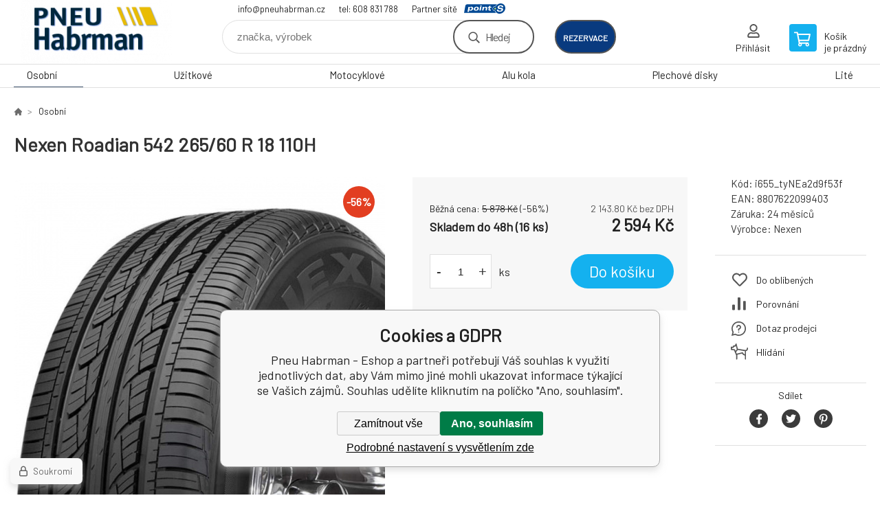

--- FILE ---
content_type: text/html; charset=utf-8
request_url: https://obchod.pneuhabrman.cz/nexen-roadian-542-265-60-r-18-110h/
body_size: 8268
content:
<!DOCTYPE html><html lang="cs"><head prefix="og: http://ogp.me/ns# fb: http://ogp.me/ns/fb#"><meta name="author" content="Pneu Habrman - Eshop" data-binargon="{&quot;fce&quot;:&quot;6&quot;, &quot;id&quot;:&quot;82696&quot;, &quot;menaId&quot;:&quot;1&quot;, &quot;menaName&quot;:&quot;Kč&quot;, &quot;languageCode&quot;:&quot;cs-CZ&quot;, &quot;skindir&quot;:&quot;demoeshopkonfi&quot;, &quot;cmslang&quot;:&quot;1&quot;, &quot;langiso&quot;:&quot;cs&quot;, &quot;skinversion&quot;:1768899703, &quot;zemeProDoruceniISO&quot;:&quot;CZ&quot;}"><meta name="robots" content="index, follow, max-snippet:-1, max-image-preview:large"><meta http-equiv="content-type" content="text/html; charset=utf-8"><meta property="og:url" content="https://obchod.pneuhabrman.cz/nexen-roadian-542-265-60-r-18-110h/"/><meta property="og:site_name" content="https://obchod.pneuhabrman.cz"/><meta property="og:description" content="Nexen Roadian 542 265/60 R 18 110H"/><meta property="og:title" content="Nexen Roadian 542 265/60 R 18 110H"/><link rel="alternate" href="https://obchod.pneuhabrman.cz/nexen-roadian-542-265-60-r-18-110h/" hreflang="cs-CZ" />
  <link rel="image_src" href="https://obchod.pneuhabrman.cz/imgcache/9/7/pi655-tynea2d9f53f-Nexen-Roadian-542_260_260_95005.jpg" />
  <meta property="og:type" content="product"/>
  <meta property="og:image" content="https://obchod.pneuhabrman.cz/imgcache/9/7/pi655-tynea2d9f53f-Nexen-Roadian-542_260_260_95005.jpg"/>
 <meta name="description" content="Nexen Roadian 542 265/60 R 18 110H">
<meta name="keywords" content="Nexen Roadian 542 265/60 R 18 110H">
<meta name="audience" content="all">
<link rel="canonical" href="https://obchod.pneuhabrman.cz/nexen-roadian-542-265-60-r-18-110h/">

			<link rel="preconnect" href="https://fonts.googleapis.com"><link rel="dns-prefetch" href="https://fonts.googleapis.com"><link rel="preconnect" href="https://i.binargon.cz"><link rel="dns-prefetch" href="https://i.binargon.cz"><meta name="viewport" content="width=device-width,initial-scale=1"><title>Nexen Roadian 542 265/60 R 18 110H - Pneu Habrman - Eshop</title><link rel="stylesheet" href="/skin/version-1768899703/demoeshopkonfi/css-obecne.css" type="text/css"><link rel="stylesheet" href="https://obchod.pneuhabrman.cz/skin/demoeshopkonfi/fancybox/jquery.fancybox.css" type="text/css" media="screen"><link href="https://fonts.googleapis.com/css?family=Barlow:wght@300;400;500;600;700&amp;display=swap&amp;subset=latin-ext" rel="stylesheet"><!--commonTemplates_head--><!--EO commonTemplates_head--></head><body class="cmsBody" data-ajax="0"><div class="mainContainer mainContainer--fce6"><header class="header header--default header--menu-enabled-true header--client-1"><div class="header__desktop"><div class="headerDefault"><a class="logo logo--custom logo--default" href="https://obchod.pneuhabrman.cz/" title="Pneu Habrman - Eshop" role="banner" style="background-image: url(https://obchod.pneuhabrman.cz/imgcache/0/0/skin-demoeshopkonfi-logo-1_240_93_9522.png);">Pneu Habrman - Eshop</a><section class="headerContact"><a class="headerContact__item headerContact__item--email" href="mailto:info@pneuhabrman.cz">info@pneuhabrman.cz</a><a class="headerContact__item headerContact__item--phone" href="tel:tel:%20608%20831%20788">tel: 608 831 788</a><div class="headerContact__partner">Partner sítě<a class="headerContact__logo" href="https://www.point-s.cz/" target="_blank"></a></div></section><form class="search search--default" action="https://obchod.pneuhabrman.cz/hledani/" method="post" role="search" id="js-search-form"><div class="search__container search__container--default"><input type="hidden" name="send" value="1"><input type="hidden" name="listpos" value="0"><input class="search__input search__input--default" type="text" name="as_search" placeholder="značka, výrobek" autocomplete="off" id="js-search-input"><button class="search__button search__button--default" type="submit">Hledej</button></div></form><div class="headerDefault__reservation"><a class="headerDefault__reservationButton" href="https://www.rezervacenajisto.cz/bc?servis=1351&amp;amp;language=cz" target="_blank">rezervace</a></div><section class="userMenu userMenu--default"><a class="userMenu__item userMenu__item--signin js-fancy" href="#commonUserDialog" rel="nofollow"><div class="userMenu__icon userMenu__icon--signin"></div><div class="userMenu__title">Přihlásit</div></a></section><a class="cart cart--default" href="https://obchod.pneuhabrman.cz/pokladna/?objagree=0&amp;wtemp_krok=1" rel="nofollow"><div class="cart__icon cart__icon--cart"></div><div class="cart__text"><div class="cart__title">Košík</div><div class="cart__sum">je prázdný</div></div></a></div></div><div class="header__mobile"><section class="headerMobile"><a class="logo logo--custom logo--mobile" href="https://obchod.pneuhabrman.cz/" title="Pneu Habrman - Eshop" role="banner" style="background-image: url(https://obchod.pneuhabrman.cz/imgcache/0/0/skin-demoeshopkonfi-logo-1_240_93_9522.png);">Pneu Habrman - Eshop</a><form class="search search--mobile" action="https://obchod.pneuhabrman.cz/hledani/" method="post" role="search" id="js-search-form-mobile"><div class="search__container search__container--mobile"><input type="hidden" name="send" value="1"><input type="hidden" name="listpos" value="0"><input class="search__input search__input--mobile" type="text" name="as_search" placeholder="značka, výrobek" autocomplete="off" id="js-search-input-mobile"><button class="search__button search__button--mobile" type="submit">Hledej</button></div></form><div class="headerMobile__searchButton js-search-toggle">Hledej</div><a class="headerMobile__signInButton headerMobile__signInButton--signin js-fancy" href="#commonUserDialog"><div class="headerMobile__signInButton-icon"></div><div class="headerMobile__signInButton-title">Přihlásit</div></a><a class="headerMobile__reservation" href="https://www.rezervacenajisto.cz/bc?servis=1351&amp;amp;language=cz" target="_blank"><div class="headerMobile__reservation-frame"><img class="headerMobile__reservation-icon" src="https://obchod.pneuhabrman.cz/skin/demoeshopkonfi/svg/calendar.svg" width="" height="" alt="" loading="lazy"></div><div class="headerMobile__reservation-text">rezervace</div></a><a class="cart cart--mobile" href="https://obchod.pneuhabrman.cz/pokladna/?objagree=0&amp;wtemp_krok=1" rel="nofollow"><div class="cart__icon cart__icon--cart"></div><div class="cart__text"><div class="cart__title">Košík</div><div class="cart__sum">je prázdný</div></div></a><div class="headerMobile__menuButton" id="js-menu-button">Menu</div></section></div></header><nav class="menu"><div class="menu__container menu__container--visibleOnDesktop-true menu__container--textpagesOnly-false" id="js-menu"><div class="menu__items" id="js-menu-items"><span class="menu__item menu__item--eshop menu__item--selected js-menu-item
                            " data-id="-2147483648"><a class="menu__link" href="https://obchod.pneuhabrman.cz/osobni/" title="Osobní" data-id="-2147483648">Osobní</a></span><span class="menu__item menu__item--eshop js-menu-item
                            " data-id="-2147483647"><a class="menu__link" href="https://obchod.pneuhabrman.cz/uzitkove/" title="Užitkové" data-id="-2147483647">Užitkové</a></span><span class="menu__item menu__item--eshop js-menu-item
                            " data-id="-2147483645"><a class="menu__link" href="https://obchod.pneuhabrman.cz/motocyklove/" title="Motocyklové" data-id="-2147483645">Motocyklové</a></span><span class="menu__item menu__item--eshop js-menu-item
                            " data-id="-2147483644"><a class="menu__link" href="https://obchod.pneuhabrman.cz/alu-kola/" title="Alu kola" data-id="-2147483644">Alu kola</a></span><span class="menu__item menu__item--eshop js-menu-item
                            " data-id="-2147483643"><a class="menu__link" href="https://obchod.pneuhabrman.cz/plechove-disky/" title="Plechové disky" data-id="-2147483643">Plechové disky</a></span><span class="menu__item menu__item--eshop js-menu-item
                            " data-id="-2147483642"><a class="menu__link" href="https://obchod.pneuhabrman.cz/lite/" title="Lité" data-id="-2147483642">Lité</a></span></div><div class="menu__user" id="js-user-menu-mobile"><section class="userMenu userMenu--default"><a class="userMenu__item userMenu__item--signin js-fancy" href="#commonUserDialog" rel="nofollow"><div class="userMenu__icon userMenu__icon--signin"></div><div class="userMenu__title">Přihlásit</div></a></section></div><div class="menu__contact" id="js-contact-mobile"><section class="headerContact"><a class="headerContact__item headerContact__item--email" href="mailto:info@pneuhabrman.cz">info@pneuhabrman.cz</a><a class="headerContact__item headerContact__item--phone" href="tel:tel:%20608%20831%20788">tel: 608 831 788</a><div class="headerContact__partner">Partner sítě<a class="headerContact__logo" href="https://www.point-s.cz/" target="_blank"></a></div></section></div></div></nav><main class="containerCombined"><section class="fce6 fce6--columns-1" id="setbind-detail" data-enable-desc-change="false" data-setData='{"a":"https:\/\/obchod.pneuhabrman.cz","d3":0,"e":0,"cs":[{"a":1,"b":"Běžné zboží","c":"DEFAULT"},{"a":2,"b":"Novinka","c":"NEW"},{"a":3,"b":"Bazar","c":"BAZAR"},{"a":4,"b":"Akce","c":"AKCE"},{"a":5,"b":"Doporučujeme","c":"DOPORUCUJEME"}],"f":{"a":1,"b":"Kč"},"st":[1],"Sd":16,"j":"Nexen Roadian 542 265\/60 R 18 110H","k":"82696","m":"i655_tyNEa2d9f53f","n":"10994","o":"8807622099403","p":"https:\/\/obchod.pneuhabrman.cz\/imagegen.php?name=i655-tynea2d9f53f\/Nexen-Roadian-542.jpg&amp;ftime=1696436703","q":2143.8,"r":2594,"s":4857.85,"t":5878,"x2":{"a":1,"b":"ks"},"x":{"a":"1","b":{"1":{"a":1,"b":"","c":"ks"},"2":{"a":2,"b":"","c":"g","d":2},"3":{"a":3,"b":"","c":"m","d":2},"4":{"a":4,"b":"","c":"cm","d":2},"5":{"a":5,"b":"","c":"kg","d":2}},"c":{}}}' data-setBindDiscountsCalc="0"><div class="fce6__top"><nav class="commonBreadcrumb"><a class="commonBreadcrumb__item commonBreadcrumb__item--first" href="https://obchod.pneuhabrman.cz" title="E-shop s pneu a disky"><span class="commonBreadcrumb__textHP"></span></a><a class="commonBreadcrumb__item commonBreadcrumb__item--regular" href="https://obchod.pneuhabrman.cz/osobni/" title="Osobní">Osobní</a><span class="commonBreadcrumb__item commonBreadcrumb__item--last" title="Nexen Roadian 542 265/60 R 18 110H">Nexen Roadian 542 265/60 R 18 110H</span></nav><h1 class="fce6__name" id="setbind-name">Nexen Roadian 542 265/60 R 18 110H</h1></div><div class="fce6__left"><div class="mainImage mainImage--columns-1"><div id="js-fce6-mobile-gallery" data-zoom="none"><a class="mainImage__item js-fancy-thumbnail" data-fancybox-type="image" data-fancybox-group="thumbnails" target="_blank" title="" href="https://obchod.pneuhabrman.cz/imgcache/9/7/pi655-tynea2d9f53f-Nexen-Roadian-542_-1_-1_95005.jpg"><div class="mainImage__labelsLeft"><div id="setbind-labels-node"><div id="setbind-labels"></div></div></div><div class="mainImage__labelsRight"><div class="mainImage__discount" id="setbind-savings-percent-node-1" style="display:flex;">
						-<span id="setbind-savings-percent-1">56</span>%
					</div></div><img class="mainImage__image" id="setbind-image" width="540" height="540" title="Nexen Roadian 542 265/60 R 18 110H" alt="Nexen Roadian 542 265/60 R 18 110H" loading="lazy" src="https://obchod.pneuhabrman.cz/imgcache/9/7/pi655-tynea2d9f53f-Nexen-Roadian-542_540_540_95005.jpg"></a></div></div></div><form class="fce6__center" method="post" action="https://obchod.pneuhabrman.cz/nexen-roadian-542-265-60-r-18-110h/"><input name="nakup" type="hidden" value="82696" id="setbind-product-id"><div class="fce6__purchaseBox" id="setbind-cart-node"><div class="flexContainer"><div class="fce6__priceBefore" id="setbind-price-vat-before-node"><span class="fce6__priceBeforeTitle">Běžná cena:
								</span><span class="fce6__priceBeforeStroke"><span class="fce6__priceBeforeValue" id="setbind-price-vat-before">5 878</span> <span class="fce6__priceBeforeCurrency">Kč</span></span><span class="fce6__priceBeforePercentContainer">
									(-<span class="fce6__priceBeforePercent" id="setbind-savings-percent-2">56</span>%)
								</span></div><div class="fce6__priceTaxExcluded"><span id="setbind-price-tax-excluded">2 143.8</span> Kč bez DPH</div></div><div class="fce6__referenceUnit"><div class="cMernaJednotka cMernaJednotka--detail" style="display:none;" id="setbind-mernaJednotka-node"><span class="cMernaJednotka__cenaS" id="setbind-mernaJednotka-cenaS"></span><span class="cMernaJednotka__mena">Kč</span><span class="cMernaJednotka__oddelovac">/</span><span class="cMernaJednotka__value" id="setbind-mernaJednotka-value"></span><span class="cMernaJednotka__unit" id="setbind-mernaJednotka-unit"></span></div></div><div class="flexContainer flexContainer--baseline"><div class="availability"><div>Skladem do 48h (16 ks)</div></div><div class="fce6__priceTaxIncluded"><span id="setbind-price-tax-included">2 594</span> Kč</div></div><div class="fce6__purchaseControl"><div class="fce6AmountUnit"><section class="amountInput js-amount-input"><button class="amountInput__button amountInput__button--minus" type="button" id="setbind-minus">-</button><input class="amountInput__input" name="ks" value="1" id="setbind-amount" type="text"><button class="amountInput__button amountInput__button--plus" type="button" id="setbind-plus">+</button></section><div class="fce6AmountUnit__unitSelect"><div class="unitSelect unitSelect--unit" id="setbind-cart-unit-name">ks</div></div></div><button class="fce6__buttonBuy" id="setbind-submit" data-pen="false">Do košíku</button></div></div><div class="fce6__cartUnitContainer" id="setbind-cart-unit-node"><div class="fce6__cartUnitTitle">Vyberte si zvýhodněné balení</div><div id="setbind-cart-unit-table"></div></div><div class="fce6__purchaseBox fce6__purchaseBox--error" id="setbind-error"></div><div class="fce6__quantityDiscounts" id="setbind-discounts-node"><div class="fce6__quantityDiscountsTitle">Množstevní slevy</div><div class="fce6__quantityDiscountsTable" id="setbind-discounts-table"></div></div></form><div class="fce6__right"><div class="fce6__rightContainer fce6__rightContainer--info"><div class="fce6__table"><div class="fce6__row fce6__row--code"><span class="fce6__rowLabel">Kód:
							</span><span class="fce6__rowValue" id="setbind-code">i655_tyNEa2d9f53f</span></div><div class="fce6__row fce6__row--ean"><span class="fce6__rowLabel">EAN:
							</span><span class="fce6__rowValue" id="setbind-ean">8807622099403</span></div><div class="fce6__row fce6__row--warranty"><span class="fce6__rowLabel">Záruka:
							</span><span class="fce6__rowValue">24 měsíců</span></div><div class="fce6__row fce6__row--producer"><span class="fce6__rowLabel">Výrobce:
							</span><a class="fce6__rowValue fce6__rowValue--link" href="https://obchod.pneuhabrman.cz/nexen/" title="Nexen">Nexen</a></div></div></div><div class="fce6__rightContainer fce6__rightContainer--links"><div class="fce6RightLinks"><a class="fce6RightLinks-item fce6RightLinks-item--favourites" href="https://obchod.pneuhabrman.cz/nexen-roadian-542-265-60-r-18-110h/?createfav=82696" rel="nofollow">Do oblíbených</a><a class="fce6RightLinks-item fce6RightLinks-item--comparison" href="https://obchod.pneuhabrman.cz/nexen-roadian-542-265-60-r-18-110h/?pridatporovnani=82696" rel="nofollow">Porovnání</a><a class="fce6RightLinks-item fce6RightLinks-item--question js-fancy" href="#js-question-form" rel="nofollow">Dotaz prodejci</a><a class="fce6RightLinks-item fce6RightLinks-item--watchdog js-fancy" href="#js-watchdog-form" rel="nofollow">Hlídání</a></div></div><div class="fce6__rightContainer fce6__rightContainer--share"><section class="share"><div class="share__text">Sdílet</div><div class="share__buttons"><a class="share__button share__button--facebook" href="https://www.facebook.com/sharer/sharer.php?u=https://obchod.pneuhabrman.cz/nexen-roadian-542-265-60-r-18-110h/&amp;display=popup&amp;ref=plugin&amp;src=share_button" onclick="return !window.open(this.href, 'Facebook', 'width=640,height=580')" rel="nofollow"></a><a class="share__button share__button--twitter" href="https://twitter.com/intent/tweet?url=https://obchod.pneuhabrman.cz/nexen-roadian-542-265-60-r-18-110h/" onclick="return !window.open(this.href, 'Twitter', 'width=640,height=580')" rel="nofollow"></a><a class="share__button share__button--pinterest" href="//www.pinterest.com/pin/create/button/?url==https://obchod.pneuhabrman.cz/nexen-roadian-542-265-60-r-18-110h/" onclick="return !window.open(this.href, 'Pinterest', 'width=640,height=580')" rel="nofollow"></a></div></section></div></div><div class="fce6__bottom"><section class="tabs" id="js-fce6-tabs"><div class="tabs__head js-tabs-head"><div class="tabs__headItem js-tabs-head-item" id="js-tabs-head-item-description">Popis a parametry</div><div class="tabs__headItem js-tabs-head-item" id="js-tabs-head-item-reviews">Recenze (0)
                </div></div><div class="tabs__body js-tabs-body"><div class="tabs__bodyItem js-tabs-body-item"><div class="tabs__descriptionContainer flexContainer flexContainer--spaceBetween"><div class="fce6__description fce6__description--parameters-true typography typography--fce6"><h2 class="fce6__secondaryHeading">Nexen Roadian 542 265/60 R 18 110H</h2><div id="setbind-description-default"></div></div><div class="fce6__parameters fce6__parameters--wide-false"><div class="fce6__paramsHeading">Parametry<a class="fce6__compare" href="https://obchod.pneuhabrman.cz/nexen-roadian-542-265-60-r-18-110h/?pridatporovnani=82696" rel="nofollow">Porovnání</a></div><div class="fce6__params fce6__params--wide-false"><div class="fce6__param"><div class="fce6__paramLeft">Dezen</div><div class="fce6__paramRight">Roadian 542</div></div><div class="fce6__param"><div class="fce6__paramLeft">Šířka</div><div class="fce6__paramRight">265</div></div><div class="fce6__param"><div class="fce6__paramLeft">Profil</div><div class="fce6__paramRight">60</div></div><div class="fce6__param"><div class="fce6__paramLeft">Konstrukce</div><div class="fce6__paramRight">R</div></div><div class="fce6__param"><div class="fce6__paramLeft">Průměr</div><div class="fce6__paramRight">18</div></div><div class="fce6__param"><div class="fce6__paramLeft">Hmotnostní index</div><div class="fce6__paramRight">110</div></div><div class="fce6__param"><div class="fce6__paramLeft">Rychlostní index</div><div class="fce6__paramRight">H</div></div><div class="fce6__param"><div class="fce6__paramLeft">Období</div><div class="fce6__paramRight">Letní</div></div><div class="fce6__param"><div class="fce6__paramLeft">Kategorie zboží</div><div class="fce6__paramRight">Pneumatiky</div></div><div class="fce6__param"><div class="fce6__paramLeft">Dojezdová</div><div class="fce6__paramRight">ne</div></div><div class="fce6__param"><div class="fce6__paramLeft">Protektor</div><div class="fce6__paramRight">ne</div></div><div class="fce6__param"><div class="fce6__paramLeft">Valivý odpor</div><div class="fce6__paramRight">C</div></div><div class="fce6__param"><div class="fce6__paramLeft">Přilnavost na mokru</div><div class="fce6__paramRight">C</div></div><div class="fce6__param"><div class="fce6__paramLeft">Hluk tř.</div><div class="fce6__paramRight">2</div></div><div class="fce6__param"><div class="fce6__paramLeft">Hlučnost</div><div class="fce6__paramRight">72</div></div><div class="fce6__param"><div class="fce6__paramLeft">Hmotnost</div><div class="fce6__paramRight">16.18</div></div><div class="fce6__param"><div class="fce6__paramLeft">Třída značky</div><div class="fce6__paramRight">Budget</div></div><div class="fce6__param"><div class="fce6__paramLeft">Kategorie vozu</div><div class="fce6__paramRight">SUV</div></div></div></div></div></div><div class="tabs__bodyItem js-tabs-body-item"><div class="fce6__noReviewsYet">Produkt zatím nehodnocen</div><div class="flexContainer flexContainer--center"><a class="fce6__addReviewButton js-fancy" href="#js-add-review">Přidat recenzi</a></div><form class="addReview" method="post" action="https://obchod.pneuhabrman.cz/nexen-roadian-542-265-60-r-18-110h/" id="js-add-review"><input name="recenzeData[82696][recenzeHodnoceniProcenta]" type="hidden" value="100" id="js-add-review-percent"><input type="hidden" name="prodId" value="82696"><input type="hidden" name="addRecenze" value="1"><label class="addReview__label">Text recenze</label><textarea class="addReview__textarea" name="recenzeData[82696][recenze_text]"></textarea><label class="addReview__label">Klady</label><textarea class="addReview__textarea" name="recenzeData[82696][recenzeTextPositivni]"></textarea><label class="addReview__label">Zápory</label><textarea class="addReview__textarea" name="recenzeData[82696][recenzeTextNegativni]"></textarea><div class="flexContainer flexContainer--center"><div class="addReview__stars"><div class="addReview__stars addReview__stars--inner" id="js-stars-inner"></div><div class="addReview__starsItems"><div class="addReview__starsItem js-add-review-star" data-star="1"></div><div class="addReview__starsItem js-add-review-star" data-star="2"></div><div class="addReview__starsItem js-add-review-star" data-star="3"></div><div class="addReview__starsItem js-add-review-star" data-star="4"></div><div class="addReview__starsItem js-add-review-star" data-star="5"></div></div></div></div><div class="flexContainer flexContainer--center"><button class="addReview__button" type="submit">Přidat recenzi</button></div></form></div></div></section></div><div class="fce6__questionForm" id="js-question-form"><div class="moreInfoForm"><h1 class="moreInfoForm__main-title">Nexen Roadian 542 265/60 R 18 110H</h1><form id="questionForm" class="moreInfoForm__form" method="post" action="https://obchod.pneuhabrman.cz/nexen-roadian-542-265-60-r-18-110h/" autocomplete="on"><div class="moreInfoForm__row"><label for="stiz_mail" class="moreInfoForm__label">E-mail</label><div class="moreInfoForm__value"><input type="email" class="moreInfoForm__input" id="stiz_mail" name="infoobratem" value="@" autocomplete="email" required="true" pattern="^\s*[^@\s]+@(\w+(-\w+)*\.)+[a-zA-Z]{2,63}\s*$"><div class="moreInfoForm__validation"><div class="validation" id="validation_stiz_mail"><div class="validation__icon"></div>Email, na který Vám přijde odpověď</div></div></div></div><div class="moreInfoForm__row"><label for="stiz_tel" class="moreInfoForm__label">Telefon</label><div class="moreInfoForm__value"><input type="tel" class="moreInfoForm__input" name="infoobratem3" id="stiz_tel" value="+420" autocomplete="tel" required="true" pattern="^(([+]|00)(\s*[0-9]){1,4}){0,1}(\s*[0-9]){9,10}$"><div class="moreInfoForm__validation"><div class="validation" id="validation_stiz_tel"><div class="validation__icon"></div>Zadejte kontaktní telefon</div></div></div></div><div class="moreInfoForm__row moreInfoForm__row--message"><label for="stiz_text" class="moreInfoForm__label">Vzkaz</label><div class="moreInfoForm__value"><textarea name="infoobratem2" class="moreInfoForm__textarea" id="stiz_text" required="true" pattern=".*[\S]{2,}.*"></textarea><div class="moreInfoForm__validation"><div class="validation" id="validation_stiz_text"><div class="validation__icon"></div>Vaše přání, alespoň 3 znaků</div></div></div></div><div class="moreInfoForm__captcha"><div class="moreInfoForm__captcha-google"><input data-binargon="commonReCaptcha" type="hidden" autocomplete="off" name="recaptchaResponse" id="recaptchaResponse" class="js-commonReCaptcha-response"><div style="display: none;"><input type="hidden" name="infoobratemcaptcha" id="infoobratemcaptcha" value="1"></div></div></div><div class="moreInfoForm__buttons-wrapper"><a href="/" title="Zpět do eshopu" class="moreInfoForm__back">Zpět do eshopu</a><button type="submit" class="moreInfoForm__send">Odeslat</button></div></form></div></div><div class="fce6__watchDogForm" id="js-watchdog-form"><div data-binargon="commonWatchDog" class="commonWatchDog commonWatchDog--common-popup-false"><form name="pes" id="pes" method="post" action="https://obchod.pneuhabrman.cz/nexen-roadian-542-265-60-r-18-110h/"><input type="hidden" name="haf" value="1" id="id_commonWatchDog_hidden_haf"><div class="commonWatchDog__title">Hlídání produktu</div><input type="hidden" name="detail" id="id_commonWatchDog_hidden_detail" value="82696"><div class="commonWatchDog__text">Zadejte podmínky a email, na který chcete poslat zprávu při splnění těchto podmínek</div><div class="commonWatchDog__body"><div class="commonWatchDog__body__inner"><div class="commonWatchDog__row"><input type="checkbox" name="haf_sklad" id="haf_sklad" class="commonWatchDog__input js-commonWatchDog-checkbox"><label for="haf_sklad" class="commonWatchDog__label">Produkt bude skladem</label></div><div class="commonWatchDog__row"><input type="checkbox" name="haf_cena" id="haf_cena2sdph" class="commonWatchDog__input js-commonWatchDog-checkbox"><label for="haf_cena2sdph" class="commonWatchDog__label">Pokud cena klesne pod</label><div class="commonWatchDog__price-input"><input type="number" class="commonWatchDog__input js-haf_cena2sdph_input" name="haf_cena2sdph" value="2594"></div>Kč</div><div class="commonWatchDog__row"><input type="checkbox" name="haf_cena3" id="haf_cena3" class="commonWatchDog__input js-commonWatchDog-checkbox" checked><label for="haf_cena3" class="commonWatchDog__label">Při každé změně ceny</label></div><div class="commonWatchDog__row commonWatchDog__row--email"><label for="haf_mail" class="commonWatchDog__label commonWatchDog__label--email">Pošlete zprávu na můj email</label><input class="commonWatchDog__input" type="email" name="haf_mail" id="haf_mail" pattern=".*[\S]{2,}.*" required="true" value="@"></div></div></div><div class="commonWatchDog__footer"><div class="commonWatchDog__captcha"><input data-binargon="commonReCaptcha" type="hidden" autocomplete="off" name="recaptchaResponse" id="recaptchaResponse" class="js-commonReCaptcha-response"><div style="display: none;"><input type="hidden" name="" id="" value="1"></div></div><div class="commonWatchDog__button"><button class="btn" type="submit">Hlídat</button></div></div></form></div></div></section></main><section class="newsletter newsletter--fce6"><div class="newsletter__container"><div class="newsletter__text">Slevy a novinky e-mailem</div><form class="newsletter__form" method="post" action="https://obchod.pneuhabrman.cz/nexen-roadian-542-265-60-r-18-110h/" id="js-newsletter"><input type="hidden" name="recaptchaResponse" id="recaptchaResponse"><input class="newsletter__input" type="email" name="enov" placeholder="@" required="true"><button class="newsletter__button" type="submit"><span class="newsletter__buttonText newsletter__buttonText--1">Chci</span><span class="newsletter__buttonText newsletter__buttonText--2">odebírat</span></button></form><div class="newsletter__contact"><a class="newsletter__link newsletter__link--email" href="mailto:info@pneuhabrman.cz" rel="nofollow">info@pneuhabrman.cz</a><a class="newsletter__link newsletter__link--phone" href="tel:tel:%20608%20831%20788" rel="nofollow">tel: 608 831 788</a></div></div></section><section class="preFooter preFooter--fce6"><div class="preFooter__content"><div class="preFooter__logo"><a class="logo logo--custom logo--footer" href="https://obchod.pneuhabrman.cz/" title="Pneu Habrman - Eshop" role="banner" style="background-image: url(https://obchod.pneuhabrman.cz/imgcache/0/0/skin-demoeshopkonfi-logo-1_240_93_9522.png);">Pneu Habrman - Eshop</a></div><address class="preFooter__address">Pneu Habrman s.r.o.<br>Lhotka 229<br>560 03 Česká Třebová<br>Česká Republika<br>IČO: 09091670<br>DIČ: CZ09091670</address><div class="preFooter__textpages"><div class="preFooter__textpagesColumn preFooter__textpagesColumn--1"><div class="preFooter__textpagesButton js-prefooter-textpages-button" data-id="1"><span class="preFooter__mobileOnly">Další informace</span></div><ul class="footerTextpages footerTextpages--default js-footerTextpages" data-id="1"><li class="footerTextpages__item footerTextpages__item--warrantyClaim"><a href="https://obchod.pneuhabrman.cz/reklamace/" title="Reklamace" class="footerTextpages__link ">Reklamace</a></li><li class="footerTextpages__item footerTextpages__item--reviews"><a href="https://obchod.pneuhabrman.cz/recenze/" title="Recenze" class="footerTextpages__link ">Recenze</a></li></ul></div><div class="preFooter__textpagesColumn preFooter__textpagesColumn--2"><div class="preFooter__textpagesButton js-prefooter-textpages-button" data-id="2"><span class="preFooter__mobileOnly">Textové stránky</span></div><ul class="footerTextpages footerTextpages--default js-footerTextpages" data-id="2"><li class="footerTextpages__item footerTextpages__item--TXTOBCH"><a href="https://obchod.pneuhabrman.cz/obchodni-podminky/" title="Obchodní podmínky" class="footerTextpages__link ">Obchodní podmínky</a></li></ul></div></div><section class="social"><a class="social__item social__item--facebook" href="https://www.facebook.com/PneuHabrman" title="Facebook" target="_blank"></a></section><div class="preFooter__payments"></div></div></section><footer class="footer footer--fce6"><div class="footer__copyright"><span>Copyright © 2026 Pneu Habrman s.r.o. </span><span>Všechna práva vyhrazena.</span></div><div class="footer__binargon"><a target="_blank" href="https://www.binargon.cz/eshop/" title="Tvorba webových stránek">Tvorbu webové stránky</a> zajistil <a target="_blank" title="Binargon – podnikové systémy, eshopy a weby" href="https://www.binargon.cz/">BINARGON.cz</a> - <a href="https://obchod.pneuhabrman.cz/sitemap/" title="">Mapa stránek</a></div><div class="footer__captcha" id="binargonRecaptchaBadge"></div><script type="text/javascript" src="/admin/js/binargon.recaptchaBadge.js" async="true" defer></script></footer></div><script type="text/javascript" src="/admin/js/index.php?load=jquery,jquery.fancybox.pack,glide,forms,range4,slick,binargon.whisperer,ajaxcontroll,binargon.cEssoxKalkulacka,binargon.cDeliveryClass,binargon.produktDetailClass,montanus.tabs,binargon.cVelikostniTabulky"></script><script type="text/javascript" src="https://obchod.pneuhabrman.cz/version-1768899572/indexjs_6_1_demoeshopkonfi.js"></script><div class="commonUserDialog commonUserDialog--common-popup-false" id="commonUserDialog" style="display:none;"><div class="commonUserDialog__loginForm"><div class="commonUserDialog__loginForm__title">Přihlášení</div><form method="post" action="https://obchod.pneuhabrman.cz/nexen-roadian-542-265-60-r-18-110h/" class="commonUserDialog__loginForm__form"><input type="hidden" name="loging" value="1"><div class="commonUserDialog__loginForm__row"><label class="commonUserDialog__loginForm__label commonUserDialog__loginForm__label--name">Uživatelské jméno:</label><input class="commonUserDialog__loginForm__input commonUserDialog__loginForm__input--name input" type="text" name="log_new" value="" autocomplete="username"></div><div class="commonUserDialog__loginForm__row"><label class="commonUserDialog__loginForm__label commonUserDialog__loginForm__label--password">Heslo:</label><input class="commonUserDialog__loginForm__input commonUserDialog__loginForm__input--password input" type="password" name="pass_new" value="" autocomplete="current-password"></div><div class="commonUserDialog__loginForm__row commonUserDialog__loginForm__row--buttonsWrap"><a class="commonUserDialog__loginForm__forgottenHref" href="https://obchod.pneuhabrman.cz/prihlaseni/">Zapomenuté heslo</a><button class="commonUserDialog__loginForm__button button" type="submit">Přihlásit</button></div><div class="commonUserDialog__loginForm__row commonUserDialog__loginForm__row--facebook"></div><div class="commonUserDialog__loginForm__row commonUserDialog__loginForm__row--register"><span class="commonUserDialog__loginForm__registrationDesc">Nemáte ještě účet?<a class="commonUserDialog__loginForm__registrationHref" href="https://obchod.pneuhabrman.cz/registrace/">Zaregistrujte se</a><span class="commonUserDialog__loginForm__registrationDot">.</span></span></div></form></div></div><!--commonTemplates (začátek)--><script data-binargon="cSeznamScripty (obecny)" type="text/javascript" src="https://c.seznam.cz/js/rc.js"></script><script data-binargon="common_json-ld (detail)" type="application/ld+json">{"@context":"http://schema.org/","@type":"Product","sku":"i655_tyNEa2d9f53f","name":"Nexen Roadian 542 265\/60 R 18 110H","image":["https:\/\/obchod.pneuhabrman.cz\/imagegen.php?name=i655-tynea2d9f53f\/Nexen-Roadian-542.jpg"],"description":"","gtin13":"8807622099403","manufacturer":"Nexen","brand":{"@type":"Brand","name":"Nexen"},"category":"Osobní","weight":"16.180","isRelatedTo":[],"isSimilarTo":[],"offers":{"@type":"Offer","price":"2594","priceValidUntil":"2026-01-24","itemCondition":"http://schema.org/NewCondition","priceCurrency":"CZK","availability":"http:\/\/schema.org\/InStock","url":"https://obchod.pneuhabrman.cz/nexen-roadian-542-265-60-r-18-110h/"}}</script><script data-binargon="common_json-ld (breadcrumb)" type="application/ld+json">{"@context":"http://schema.org","@type":"BreadcrumbList","itemListElement": [{"@type":"ListItem","position": 1,"item":{"@id":"https:\/\/obchod.pneuhabrman.cz","name":"Pneu Habrman - Eshop","image":""}},{"@type":"ListItem","position": 2,"item":{"@id":"https:\/\/obchod.pneuhabrman.cz\/osobni\/","name":"Osobní","image":"https:\/\/obchod.pneuhabrman.cz\/publicdoc\/kat-osobni-2.jpg"}},{"@type":"ListItem","position": 3,"item":{"@id":"https:\/\/obchod.pneuhabrman.cz\/nexen-roadian-542-265-60-r-18-110h\/","name":"Nexen Roadian 542 265\/60 R 18 110H","image":"https:\/\/obchod.pneuhabrman.cz\/imagegen.php?autoimage=i655-tynea2d9f53f"}}]}</script><link data-binargon="commonPrivacy (css)" href="/version-1768899572/libs/commonCss/commonPrivacy.css" rel="stylesheet" type="text/css" media="screen"><link data-binargon="commonPrivacy (preload)" href="/version-1768899703/admin/js/binargon.commonPrivacy.js" rel="preload" as="script"><template data-binargon="commonPrivacy (template)" class="js-commonPrivacy-scriptTemplate"><script data-binargon="commonPrivacy (data)">
				window.commonPrivacyDataLayer = window.commonPrivacyDataLayer || [];
        window.commonPrivacyPush = window.commonPrivacyPush || function(){window.commonPrivacyDataLayer.push(arguments);}
        window.commonPrivacyPush("souhlasy",[{"id":"82","systemId":"commonZbozi_data"},{"id":"83","systemId":"commonZbozi2016"},{"id":"87","systemId":"sjednoceneMereniKonverziSeznam"}]);
        window.commonPrivacyPush("minimizedType",0);
				window.commonPrivacyPush("dataLayerVersion","0");
				window.commonPrivacyPush("dataLayerName","dataLayer");
				window.commonPrivacyPush("GTMversion",0);
      </script><script data-binargon="commonPrivacy (script)" src="/version-1768899703/admin/js/binargon.commonPrivacy.js" defer></script></template><div data-binargon="commonPrivacy" data-nosnippet="" class="commonPrivacy commonPrivacy--default commonPrivacy--bottom"><aside class="commonPrivacy__bar "><div class="commonPrivacy__header">Cookies a GDPR</div><div class="commonPrivacy__description">Pneu Habrman - Eshop a partneři potřebují Váš souhlas k využití jednotlivých dat, aby Vám mimo jiné mohli ukazovat informace týkající se Vašich zájmů. Souhlas udělíte kliknutím na políčko "Ano, souhlasím".</div><div class="commonPrivacy__buttons "><button class="commonPrivacy__button commonPrivacy__button--disallowAll" type="button" onclick="window.commonPrivacyDataLayer = window.commonPrivacyDataLayer || []; window.commonPrivacyPush = window.commonPrivacyPush || function(){window.commonPrivacyDataLayer.push(arguments);}; document.querySelectorAll('.js-commonPrivacy-scriptTemplate').forEach(template=&gt;{template.replaceWith(template.content)}); window.commonPrivacyPush('denyAll');">Zamítnout vše</button><button class="commonPrivacy__button commonPrivacy__button--allowAll" type="button" onclick="window.commonPrivacyDataLayer = window.commonPrivacyDataLayer || []; window.commonPrivacyPush = window.commonPrivacyPush || function(){window.commonPrivacyDataLayer.push(arguments);}; document.querySelectorAll('.js-commonPrivacy-scriptTemplate').forEach(template=&gt;{template.replaceWith(template.content)}); window.commonPrivacyPush('grantAll');">Ano, souhlasím</button><button class="commonPrivacy__button commonPrivacy__button--options" type="button" onclick="window.commonPrivacyDataLayer = window.commonPrivacyDataLayer || []; window.commonPrivacyPush = window.commonPrivacyPush || function(){window.commonPrivacyDataLayer.push(arguments);}; document.querySelectorAll('.js-commonPrivacy-scriptTemplate').forEach(template=&gt;{template.replaceWith(template.content)}); window.commonPrivacyPush('showDetailed');">Podrobné nastavení s vysvětlením zde</button></div></aside><aside onclick="window.commonPrivacyDataLayer = window.commonPrivacyDataLayer || []; window.commonPrivacyPush = window.commonPrivacyPush || function(){window.commonPrivacyDataLayer.push(arguments);}; document.querySelectorAll('.js-commonPrivacy-scriptTemplate').forEach(template=&gt;{template.replaceWith(template.content)}); window.commonPrivacyPush('showDefault');" class="commonPrivacy__badge"><img class="commonPrivacy__badgeIcon" src="https://i.binargon.cz/commonPrivacy/rgba(100,100,100,1)/privacy.svg" alt=""><div class="commonPrivacy__badgeText">Soukromí</div></aside></div><!--commonTemplates (konec)--></body></html>


--- FILE ---
content_type: text/html; charset=utf-8
request_url: https://www.google.com/recaptcha/api2/anchor?ar=1&k=6Le1XLQaAAAAACEbYMyvWyc3YBFE85M-Cv831vwY&co=aHR0cHM6Ly9vYmNob2QucG5ldWhhYnJtYW4uY3o6NDQz&hl=en&v=PoyoqOPhxBO7pBk68S4YbpHZ&size=invisible&anchor-ms=20000&execute-ms=30000&cb=ky85acnfr5ld
body_size: 48690
content:
<!DOCTYPE HTML><html dir="ltr" lang="en"><head><meta http-equiv="Content-Type" content="text/html; charset=UTF-8">
<meta http-equiv="X-UA-Compatible" content="IE=edge">
<title>reCAPTCHA</title>
<style type="text/css">
/* cyrillic-ext */
@font-face {
  font-family: 'Roboto';
  font-style: normal;
  font-weight: 400;
  font-stretch: 100%;
  src: url(//fonts.gstatic.com/s/roboto/v48/KFO7CnqEu92Fr1ME7kSn66aGLdTylUAMa3GUBHMdazTgWw.woff2) format('woff2');
  unicode-range: U+0460-052F, U+1C80-1C8A, U+20B4, U+2DE0-2DFF, U+A640-A69F, U+FE2E-FE2F;
}
/* cyrillic */
@font-face {
  font-family: 'Roboto';
  font-style: normal;
  font-weight: 400;
  font-stretch: 100%;
  src: url(//fonts.gstatic.com/s/roboto/v48/KFO7CnqEu92Fr1ME7kSn66aGLdTylUAMa3iUBHMdazTgWw.woff2) format('woff2');
  unicode-range: U+0301, U+0400-045F, U+0490-0491, U+04B0-04B1, U+2116;
}
/* greek-ext */
@font-face {
  font-family: 'Roboto';
  font-style: normal;
  font-weight: 400;
  font-stretch: 100%;
  src: url(//fonts.gstatic.com/s/roboto/v48/KFO7CnqEu92Fr1ME7kSn66aGLdTylUAMa3CUBHMdazTgWw.woff2) format('woff2');
  unicode-range: U+1F00-1FFF;
}
/* greek */
@font-face {
  font-family: 'Roboto';
  font-style: normal;
  font-weight: 400;
  font-stretch: 100%;
  src: url(//fonts.gstatic.com/s/roboto/v48/KFO7CnqEu92Fr1ME7kSn66aGLdTylUAMa3-UBHMdazTgWw.woff2) format('woff2');
  unicode-range: U+0370-0377, U+037A-037F, U+0384-038A, U+038C, U+038E-03A1, U+03A3-03FF;
}
/* math */
@font-face {
  font-family: 'Roboto';
  font-style: normal;
  font-weight: 400;
  font-stretch: 100%;
  src: url(//fonts.gstatic.com/s/roboto/v48/KFO7CnqEu92Fr1ME7kSn66aGLdTylUAMawCUBHMdazTgWw.woff2) format('woff2');
  unicode-range: U+0302-0303, U+0305, U+0307-0308, U+0310, U+0312, U+0315, U+031A, U+0326-0327, U+032C, U+032F-0330, U+0332-0333, U+0338, U+033A, U+0346, U+034D, U+0391-03A1, U+03A3-03A9, U+03B1-03C9, U+03D1, U+03D5-03D6, U+03F0-03F1, U+03F4-03F5, U+2016-2017, U+2034-2038, U+203C, U+2040, U+2043, U+2047, U+2050, U+2057, U+205F, U+2070-2071, U+2074-208E, U+2090-209C, U+20D0-20DC, U+20E1, U+20E5-20EF, U+2100-2112, U+2114-2115, U+2117-2121, U+2123-214F, U+2190, U+2192, U+2194-21AE, U+21B0-21E5, U+21F1-21F2, U+21F4-2211, U+2213-2214, U+2216-22FF, U+2308-230B, U+2310, U+2319, U+231C-2321, U+2336-237A, U+237C, U+2395, U+239B-23B7, U+23D0, U+23DC-23E1, U+2474-2475, U+25AF, U+25B3, U+25B7, U+25BD, U+25C1, U+25CA, U+25CC, U+25FB, U+266D-266F, U+27C0-27FF, U+2900-2AFF, U+2B0E-2B11, U+2B30-2B4C, U+2BFE, U+3030, U+FF5B, U+FF5D, U+1D400-1D7FF, U+1EE00-1EEFF;
}
/* symbols */
@font-face {
  font-family: 'Roboto';
  font-style: normal;
  font-weight: 400;
  font-stretch: 100%;
  src: url(//fonts.gstatic.com/s/roboto/v48/KFO7CnqEu92Fr1ME7kSn66aGLdTylUAMaxKUBHMdazTgWw.woff2) format('woff2');
  unicode-range: U+0001-000C, U+000E-001F, U+007F-009F, U+20DD-20E0, U+20E2-20E4, U+2150-218F, U+2190, U+2192, U+2194-2199, U+21AF, U+21E6-21F0, U+21F3, U+2218-2219, U+2299, U+22C4-22C6, U+2300-243F, U+2440-244A, U+2460-24FF, U+25A0-27BF, U+2800-28FF, U+2921-2922, U+2981, U+29BF, U+29EB, U+2B00-2BFF, U+4DC0-4DFF, U+FFF9-FFFB, U+10140-1018E, U+10190-1019C, U+101A0, U+101D0-101FD, U+102E0-102FB, U+10E60-10E7E, U+1D2C0-1D2D3, U+1D2E0-1D37F, U+1F000-1F0FF, U+1F100-1F1AD, U+1F1E6-1F1FF, U+1F30D-1F30F, U+1F315, U+1F31C, U+1F31E, U+1F320-1F32C, U+1F336, U+1F378, U+1F37D, U+1F382, U+1F393-1F39F, U+1F3A7-1F3A8, U+1F3AC-1F3AF, U+1F3C2, U+1F3C4-1F3C6, U+1F3CA-1F3CE, U+1F3D4-1F3E0, U+1F3ED, U+1F3F1-1F3F3, U+1F3F5-1F3F7, U+1F408, U+1F415, U+1F41F, U+1F426, U+1F43F, U+1F441-1F442, U+1F444, U+1F446-1F449, U+1F44C-1F44E, U+1F453, U+1F46A, U+1F47D, U+1F4A3, U+1F4B0, U+1F4B3, U+1F4B9, U+1F4BB, U+1F4BF, U+1F4C8-1F4CB, U+1F4D6, U+1F4DA, U+1F4DF, U+1F4E3-1F4E6, U+1F4EA-1F4ED, U+1F4F7, U+1F4F9-1F4FB, U+1F4FD-1F4FE, U+1F503, U+1F507-1F50B, U+1F50D, U+1F512-1F513, U+1F53E-1F54A, U+1F54F-1F5FA, U+1F610, U+1F650-1F67F, U+1F687, U+1F68D, U+1F691, U+1F694, U+1F698, U+1F6AD, U+1F6B2, U+1F6B9-1F6BA, U+1F6BC, U+1F6C6-1F6CF, U+1F6D3-1F6D7, U+1F6E0-1F6EA, U+1F6F0-1F6F3, U+1F6F7-1F6FC, U+1F700-1F7FF, U+1F800-1F80B, U+1F810-1F847, U+1F850-1F859, U+1F860-1F887, U+1F890-1F8AD, U+1F8B0-1F8BB, U+1F8C0-1F8C1, U+1F900-1F90B, U+1F93B, U+1F946, U+1F984, U+1F996, U+1F9E9, U+1FA00-1FA6F, U+1FA70-1FA7C, U+1FA80-1FA89, U+1FA8F-1FAC6, U+1FACE-1FADC, U+1FADF-1FAE9, U+1FAF0-1FAF8, U+1FB00-1FBFF;
}
/* vietnamese */
@font-face {
  font-family: 'Roboto';
  font-style: normal;
  font-weight: 400;
  font-stretch: 100%;
  src: url(//fonts.gstatic.com/s/roboto/v48/KFO7CnqEu92Fr1ME7kSn66aGLdTylUAMa3OUBHMdazTgWw.woff2) format('woff2');
  unicode-range: U+0102-0103, U+0110-0111, U+0128-0129, U+0168-0169, U+01A0-01A1, U+01AF-01B0, U+0300-0301, U+0303-0304, U+0308-0309, U+0323, U+0329, U+1EA0-1EF9, U+20AB;
}
/* latin-ext */
@font-face {
  font-family: 'Roboto';
  font-style: normal;
  font-weight: 400;
  font-stretch: 100%;
  src: url(//fonts.gstatic.com/s/roboto/v48/KFO7CnqEu92Fr1ME7kSn66aGLdTylUAMa3KUBHMdazTgWw.woff2) format('woff2');
  unicode-range: U+0100-02BA, U+02BD-02C5, U+02C7-02CC, U+02CE-02D7, U+02DD-02FF, U+0304, U+0308, U+0329, U+1D00-1DBF, U+1E00-1E9F, U+1EF2-1EFF, U+2020, U+20A0-20AB, U+20AD-20C0, U+2113, U+2C60-2C7F, U+A720-A7FF;
}
/* latin */
@font-face {
  font-family: 'Roboto';
  font-style: normal;
  font-weight: 400;
  font-stretch: 100%;
  src: url(//fonts.gstatic.com/s/roboto/v48/KFO7CnqEu92Fr1ME7kSn66aGLdTylUAMa3yUBHMdazQ.woff2) format('woff2');
  unicode-range: U+0000-00FF, U+0131, U+0152-0153, U+02BB-02BC, U+02C6, U+02DA, U+02DC, U+0304, U+0308, U+0329, U+2000-206F, U+20AC, U+2122, U+2191, U+2193, U+2212, U+2215, U+FEFF, U+FFFD;
}
/* cyrillic-ext */
@font-face {
  font-family: 'Roboto';
  font-style: normal;
  font-weight: 500;
  font-stretch: 100%;
  src: url(//fonts.gstatic.com/s/roboto/v48/KFO7CnqEu92Fr1ME7kSn66aGLdTylUAMa3GUBHMdazTgWw.woff2) format('woff2');
  unicode-range: U+0460-052F, U+1C80-1C8A, U+20B4, U+2DE0-2DFF, U+A640-A69F, U+FE2E-FE2F;
}
/* cyrillic */
@font-face {
  font-family: 'Roboto';
  font-style: normal;
  font-weight: 500;
  font-stretch: 100%;
  src: url(//fonts.gstatic.com/s/roboto/v48/KFO7CnqEu92Fr1ME7kSn66aGLdTylUAMa3iUBHMdazTgWw.woff2) format('woff2');
  unicode-range: U+0301, U+0400-045F, U+0490-0491, U+04B0-04B1, U+2116;
}
/* greek-ext */
@font-face {
  font-family: 'Roboto';
  font-style: normal;
  font-weight: 500;
  font-stretch: 100%;
  src: url(//fonts.gstatic.com/s/roboto/v48/KFO7CnqEu92Fr1ME7kSn66aGLdTylUAMa3CUBHMdazTgWw.woff2) format('woff2');
  unicode-range: U+1F00-1FFF;
}
/* greek */
@font-face {
  font-family: 'Roboto';
  font-style: normal;
  font-weight: 500;
  font-stretch: 100%;
  src: url(//fonts.gstatic.com/s/roboto/v48/KFO7CnqEu92Fr1ME7kSn66aGLdTylUAMa3-UBHMdazTgWw.woff2) format('woff2');
  unicode-range: U+0370-0377, U+037A-037F, U+0384-038A, U+038C, U+038E-03A1, U+03A3-03FF;
}
/* math */
@font-face {
  font-family: 'Roboto';
  font-style: normal;
  font-weight: 500;
  font-stretch: 100%;
  src: url(//fonts.gstatic.com/s/roboto/v48/KFO7CnqEu92Fr1ME7kSn66aGLdTylUAMawCUBHMdazTgWw.woff2) format('woff2');
  unicode-range: U+0302-0303, U+0305, U+0307-0308, U+0310, U+0312, U+0315, U+031A, U+0326-0327, U+032C, U+032F-0330, U+0332-0333, U+0338, U+033A, U+0346, U+034D, U+0391-03A1, U+03A3-03A9, U+03B1-03C9, U+03D1, U+03D5-03D6, U+03F0-03F1, U+03F4-03F5, U+2016-2017, U+2034-2038, U+203C, U+2040, U+2043, U+2047, U+2050, U+2057, U+205F, U+2070-2071, U+2074-208E, U+2090-209C, U+20D0-20DC, U+20E1, U+20E5-20EF, U+2100-2112, U+2114-2115, U+2117-2121, U+2123-214F, U+2190, U+2192, U+2194-21AE, U+21B0-21E5, U+21F1-21F2, U+21F4-2211, U+2213-2214, U+2216-22FF, U+2308-230B, U+2310, U+2319, U+231C-2321, U+2336-237A, U+237C, U+2395, U+239B-23B7, U+23D0, U+23DC-23E1, U+2474-2475, U+25AF, U+25B3, U+25B7, U+25BD, U+25C1, U+25CA, U+25CC, U+25FB, U+266D-266F, U+27C0-27FF, U+2900-2AFF, U+2B0E-2B11, U+2B30-2B4C, U+2BFE, U+3030, U+FF5B, U+FF5D, U+1D400-1D7FF, U+1EE00-1EEFF;
}
/* symbols */
@font-face {
  font-family: 'Roboto';
  font-style: normal;
  font-weight: 500;
  font-stretch: 100%;
  src: url(//fonts.gstatic.com/s/roboto/v48/KFO7CnqEu92Fr1ME7kSn66aGLdTylUAMaxKUBHMdazTgWw.woff2) format('woff2');
  unicode-range: U+0001-000C, U+000E-001F, U+007F-009F, U+20DD-20E0, U+20E2-20E4, U+2150-218F, U+2190, U+2192, U+2194-2199, U+21AF, U+21E6-21F0, U+21F3, U+2218-2219, U+2299, U+22C4-22C6, U+2300-243F, U+2440-244A, U+2460-24FF, U+25A0-27BF, U+2800-28FF, U+2921-2922, U+2981, U+29BF, U+29EB, U+2B00-2BFF, U+4DC0-4DFF, U+FFF9-FFFB, U+10140-1018E, U+10190-1019C, U+101A0, U+101D0-101FD, U+102E0-102FB, U+10E60-10E7E, U+1D2C0-1D2D3, U+1D2E0-1D37F, U+1F000-1F0FF, U+1F100-1F1AD, U+1F1E6-1F1FF, U+1F30D-1F30F, U+1F315, U+1F31C, U+1F31E, U+1F320-1F32C, U+1F336, U+1F378, U+1F37D, U+1F382, U+1F393-1F39F, U+1F3A7-1F3A8, U+1F3AC-1F3AF, U+1F3C2, U+1F3C4-1F3C6, U+1F3CA-1F3CE, U+1F3D4-1F3E0, U+1F3ED, U+1F3F1-1F3F3, U+1F3F5-1F3F7, U+1F408, U+1F415, U+1F41F, U+1F426, U+1F43F, U+1F441-1F442, U+1F444, U+1F446-1F449, U+1F44C-1F44E, U+1F453, U+1F46A, U+1F47D, U+1F4A3, U+1F4B0, U+1F4B3, U+1F4B9, U+1F4BB, U+1F4BF, U+1F4C8-1F4CB, U+1F4D6, U+1F4DA, U+1F4DF, U+1F4E3-1F4E6, U+1F4EA-1F4ED, U+1F4F7, U+1F4F9-1F4FB, U+1F4FD-1F4FE, U+1F503, U+1F507-1F50B, U+1F50D, U+1F512-1F513, U+1F53E-1F54A, U+1F54F-1F5FA, U+1F610, U+1F650-1F67F, U+1F687, U+1F68D, U+1F691, U+1F694, U+1F698, U+1F6AD, U+1F6B2, U+1F6B9-1F6BA, U+1F6BC, U+1F6C6-1F6CF, U+1F6D3-1F6D7, U+1F6E0-1F6EA, U+1F6F0-1F6F3, U+1F6F7-1F6FC, U+1F700-1F7FF, U+1F800-1F80B, U+1F810-1F847, U+1F850-1F859, U+1F860-1F887, U+1F890-1F8AD, U+1F8B0-1F8BB, U+1F8C0-1F8C1, U+1F900-1F90B, U+1F93B, U+1F946, U+1F984, U+1F996, U+1F9E9, U+1FA00-1FA6F, U+1FA70-1FA7C, U+1FA80-1FA89, U+1FA8F-1FAC6, U+1FACE-1FADC, U+1FADF-1FAE9, U+1FAF0-1FAF8, U+1FB00-1FBFF;
}
/* vietnamese */
@font-face {
  font-family: 'Roboto';
  font-style: normal;
  font-weight: 500;
  font-stretch: 100%;
  src: url(//fonts.gstatic.com/s/roboto/v48/KFO7CnqEu92Fr1ME7kSn66aGLdTylUAMa3OUBHMdazTgWw.woff2) format('woff2');
  unicode-range: U+0102-0103, U+0110-0111, U+0128-0129, U+0168-0169, U+01A0-01A1, U+01AF-01B0, U+0300-0301, U+0303-0304, U+0308-0309, U+0323, U+0329, U+1EA0-1EF9, U+20AB;
}
/* latin-ext */
@font-face {
  font-family: 'Roboto';
  font-style: normal;
  font-weight: 500;
  font-stretch: 100%;
  src: url(//fonts.gstatic.com/s/roboto/v48/KFO7CnqEu92Fr1ME7kSn66aGLdTylUAMa3KUBHMdazTgWw.woff2) format('woff2');
  unicode-range: U+0100-02BA, U+02BD-02C5, U+02C7-02CC, U+02CE-02D7, U+02DD-02FF, U+0304, U+0308, U+0329, U+1D00-1DBF, U+1E00-1E9F, U+1EF2-1EFF, U+2020, U+20A0-20AB, U+20AD-20C0, U+2113, U+2C60-2C7F, U+A720-A7FF;
}
/* latin */
@font-face {
  font-family: 'Roboto';
  font-style: normal;
  font-weight: 500;
  font-stretch: 100%;
  src: url(//fonts.gstatic.com/s/roboto/v48/KFO7CnqEu92Fr1ME7kSn66aGLdTylUAMa3yUBHMdazQ.woff2) format('woff2');
  unicode-range: U+0000-00FF, U+0131, U+0152-0153, U+02BB-02BC, U+02C6, U+02DA, U+02DC, U+0304, U+0308, U+0329, U+2000-206F, U+20AC, U+2122, U+2191, U+2193, U+2212, U+2215, U+FEFF, U+FFFD;
}
/* cyrillic-ext */
@font-face {
  font-family: 'Roboto';
  font-style: normal;
  font-weight: 900;
  font-stretch: 100%;
  src: url(//fonts.gstatic.com/s/roboto/v48/KFO7CnqEu92Fr1ME7kSn66aGLdTylUAMa3GUBHMdazTgWw.woff2) format('woff2');
  unicode-range: U+0460-052F, U+1C80-1C8A, U+20B4, U+2DE0-2DFF, U+A640-A69F, U+FE2E-FE2F;
}
/* cyrillic */
@font-face {
  font-family: 'Roboto';
  font-style: normal;
  font-weight: 900;
  font-stretch: 100%;
  src: url(//fonts.gstatic.com/s/roboto/v48/KFO7CnqEu92Fr1ME7kSn66aGLdTylUAMa3iUBHMdazTgWw.woff2) format('woff2');
  unicode-range: U+0301, U+0400-045F, U+0490-0491, U+04B0-04B1, U+2116;
}
/* greek-ext */
@font-face {
  font-family: 'Roboto';
  font-style: normal;
  font-weight: 900;
  font-stretch: 100%;
  src: url(//fonts.gstatic.com/s/roboto/v48/KFO7CnqEu92Fr1ME7kSn66aGLdTylUAMa3CUBHMdazTgWw.woff2) format('woff2');
  unicode-range: U+1F00-1FFF;
}
/* greek */
@font-face {
  font-family: 'Roboto';
  font-style: normal;
  font-weight: 900;
  font-stretch: 100%;
  src: url(//fonts.gstatic.com/s/roboto/v48/KFO7CnqEu92Fr1ME7kSn66aGLdTylUAMa3-UBHMdazTgWw.woff2) format('woff2');
  unicode-range: U+0370-0377, U+037A-037F, U+0384-038A, U+038C, U+038E-03A1, U+03A3-03FF;
}
/* math */
@font-face {
  font-family: 'Roboto';
  font-style: normal;
  font-weight: 900;
  font-stretch: 100%;
  src: url(//fonts.gstatic.com/s/roboto/v48/KFO7CnqEu92Fr1ME7kSn66aGLdTylUAMawCUBHMdazTgWw.woff2) format('woff2');
  unicode-range: U+0302-0303, U+0305, U+0307-0308, U+0310, U+0312, U+0315, U+031A, U+0326-0327, U+032C, U+032F-0330, U+0332-0333, U+0338, U+033A, U+0346, U+034D, U+0391-03A1, U+03A3-03A9, U+03B1-03C9, U+03D1, U+03D5-03D6, U+03F0-03F1, U+03F4-03F5, U+2016-2017, U+2034-2038, U+203C, U+2040, U+2043, U+2047, U+2050, U+2057, U+205F, U+2070-2071, U+2074-208E, U+2090-209C, U+20D0-20DC, U+20E1, U+20E5-20EF, U+2100-2112, U+2114-2115, U+2117-2121, U+2123-214F, U+2190, U+2192, U+2194-21AE, U+21B0-21E5, U+21F1-21F2, U+21F4-2211, U+2213-2214, U+2216-22FF, U+2308-230B, U+2310, U+2319, U+231C-2321, U+2336-237A, U+237C, U+2395, U+239B-23B7, U+23D0, U+23DC-23E1, U+2474-2475, U+25AF, U+25B3, U+25B7, U+25BD, U+25C1, U+25CA, U+25CC, U+25FB, U+266D-266F, U+27C0-27FF, U+2900-2AFF, U+2B0E-2B11, U+2B30-2B4C, U+2BFE, U+3030, U+FF5B, U+FF5D, U+1D400-1D7FF, U+1EE00-1EEFF;
}
/* symbols */
@font-face {
  font-family: 'Roboto';
  font-style: normal;
  font-weight: 900;
  font-stretch: 100%;
  src: url(//fonts.gstatic.com/s/roboto/v48/KFO7CnqEu92Fr1ME7kSn66aGLdTylUAMaxKUBHMdazTgWw.woff2) format('woff2');
  unicode-range: U+0001-000C, U+000E-001F, U+007F-009F, U+20DD-20E0, U+20E2-20E4, U+2150-218F, U+2190, U+2192, U+2194-2199, U+21AF, U+21E6-21F0, U+21F3, U+2218-2219, U+2299, U+22C4-22C6, U+2300-243F, U+2440-244A, U+2460-24FF, U+25A0-27BF, U+2800-28FF, U+2921-2922, U+2981, U+29BF, U+29EB, U+2B00-2BFF, U+4DC0-4DFF, U+FFF9-FFFB, U+10140-1018E, U+10190-1019C, U+101A0, U+101D0-101FD, U+102E0-102FB, U+10E60-10E7E, U+1D2C0-1D2D3, U+1D2E0-1D37F, U+1F000-1F0FF, U+1F100-1F1AD, U+1F1E6-1F1FF, U+1F30D-1F30F, U+1F315, U+1F31C, U+1F31E, U+1F320-1F32C, U+1F336, U+1F378, U+1F37D, U+1F382, U+1F393-1F39F, U+1F3A7-1F3A8, U+1F3AC-1F3AF, U+1F3C2, U+1F3C4-1F3C6, U+1F3CA-1F3CE, U+1F3D4-1F3E0, U+1F3ED, U+1F3F1-1F3F3, U+1F3F5-1F3F7, U+1F408, U+1F415, U+1F41F, U+1F426, U+1F43F, U+1F441-1F442, U+1F444, U+1F446-1F449, U+1F44C-1F44E, U+1F453, U+1F46A, U+1F47D, U+1F4A3, U+1F4B0, U+1F4B3, U+1F4B9, U+1F4BB, U+1F4BF, U+1F4C8-1F4CB, U+1F4D6, U+1F4DA, U+1F4DF, U+1F4E3-1F4E6, U+1F4EA-1F4ED, U+1F4F7, U+1F4F9-1F4FB, U+1F4FD-1F4FE, U+1F503, U+1F507-1F50B, U+1F50D, U+1F512-1F513, U+1F53E-1F54A, U+1F54F-1F5FA, U+1F610, U+1F650-1F67F, U+1F687, U+1F68D, U+1F691, U+1F694, U+1F698, U+1F6AD, U+1F6B2, U+1F6B9-1F6BA, U+1F6BC, U+1F6C6-1F6CF, U+1F6D3-1F6D7, U+1F6E0-1F6EA, U+1F6F0-1F6F3, U+1F6F7-1F6FC, U+1F700-1F7FF, U+1F800-1F80B, U+1F810-1F847, U+1F850-1F859, U+1F860-1F887, U+1F890-1F8AD, U+1F8B0-1F8BB, U+1F8C0-1F8C1, U+1F900-1F90B, U+1F93B, U+1F946, U+1F984, U+1F996, U+1F9E9, U+1FA00-1FA6F, U+1FA70-1FA7C, U+1FA80-1FA89, U+1FA8F-1FAC6, U+1FACE-1FADC, U+1FADF-1FAE9, U+1FAF0-1FAF8, U+1FB00-1FBFF;
}
/* vietnamese */
@font-face {
  font-family: 'Roboto';
  font-style: normal;
  font-weight: 900;
  font-stretch: 100%;
  src: url(//fonts.gstatic.com/s/roboto/v48/KFO7CnqEu92Fr1ME7kSn66aGLdTylUAMa3OUBHMdazTgWw.woff2) format('woff2');
  unicode-range: U+0102-0103, U+0110-0111, U+0128-0129, U+0168-0169, U+01A0-01A1, U+01AF-01B0, U+0300-0301, U+0303-0304, U+0308-0309, U+0323, U+0329, U+1EA0-1EF9, U+20AB;
}
/* latin-ext */
@font-face {
  font-family: 'Roboto';
  font-style: normal;
  font-weight: 900;
  font-stretch: 100%;
  src: url(//fonts.gstatic.com/s/roboto/v48/KFO7CnqEu92Fr1ME7kSn66aGLdTylUAMa3KUBHMdazTgWw.woff2) format('woff2');
  unicode-range: U+0100-02BA, U+02BD-02C5, U+02C7-02CC, U+02CE-02D7, U+02DD-02FF, U+0304, U+0308, U+0329, U+1D00-1DBF, U+1E00-1E9F, U+1EF2-1EFF, U+2020, U+20A0-20AB, U+20AD-20C0, U+2113, U+2C60-2C7F, U+A720-A7FF;
}
/* latin */
@font-face {
  font-family: 'Roboto';
  font-style: normal;
  font-weight: 900;
  font-stretch: 100%;
  src: url(//fonts.gstatic.com/s/roboto/v48/KFO7CnqEu92Fr1ME7kSn66aGLdTylUAMa3yUBHMdazQ.woff2) format('woff2');
  unicode-range: U+0000-00FF, U+0131, U+0152-0153, U+02BB-02BC, U+02C6, U+02DA, U+02DC, U+0304, U+0308, U+0329, U+2000-206F, U+20AC, U+2122, U+2191, U+2193, U+2212, U+2215, U+FEFF, U+FFFD;
}

</style>
<link rel="stylesheet" type="text/css" href="https://www.gstatic.com/recaptcha/releases/PoyoqOPhxBO7pBk68S4YbpHZ/styles__ltr.css">
<script nonce="4HYpo9diz5ZgqitSqGRfaQ" type="text/javascript">window['__recaptcha_api'] = 'https://www.google.com/recaptcha/api2/';</script>
<script type="text/javascript" src="https://www.gstatic.com/recaptcha/releases/PoyoqOPhxBO7pBk68S4YbpHZ/recaptcha__en.js" nonce="4HYpo9diz5ZgqitSqGRfaQ">
      
    </script></head>
<body><div id="rc-anchor-alert" class="rc-anchor-alert"></div>
<input type="hidden" id="recaptcha-token" value="[base64]">
<script type="text/javascript" nonce="4HYpo9diz5ZgqitSqGRfaQ">
      recaptcha.anchor.Main.init("[\x22ainput\x22,[\x22bgdata\x22,\x22\x22,\[base64]/[base64]/[base64]/[base64]/[base64]/UltsKytdPUU6KEU8MjA0OD9SW2wrK109RT4+NnwxOTI6KChFJjY0NTEyKT09NTUyOTYmJk0rMTxjLmxlbmd0aCYmKGMuY2hhckNvZGVBdChNKzEpJjY0NTEyKT09NTYzMjA/[base64]/[base64]/[base64]/[base64]/[base64]/[base64]/[base64]\x22,\[base64]\x22,\x22Y8OYw6vCpBtCw68bOcKWVwlzWcObw50EwpXDkW9jeMKVDjBsw5vDvsKuwr/Dq8KkwrnCs8Kww70LOMKiwoNMwqzCtsKHKEERw5DDoMKNwrvCq8KMf8KXw6UdAk5ow6UVwrpeGUZgw6wDEcKTwqs/[base64]/wonDj8KSLMObw5/Dv8Ocw4fDunbDtTdqw5VgNcKPwqrCpMKRbMKEw5fDu8OyLzYgw6/[base64]/DqMK8wq/CkcOlOCjCvMKDw73DjmYFwp3CsWHDn8OVUcKHwrLCgMKqZz/DjnnCucKyBMKMwrzCqFVow6LCs8OGw6NrD8K1D1/[base64]/Dp3EAV8KGTxfCqsO1C0BiPnnDg8OKwqvCrDAUXsOHw6rCtzFwMUnDqzLDoW8rwptpMsKRw53CqsOMLAkzw6HCkg7CjxtXwr8Cw5LCn04oTCEBwrLCusK+AsKTDBXCpnzDvMKgwrDDkmZpZ8KwcULDlwjCmcOgw7h/RQfChcKvWywuOSbDssOswqA0w6nDpsOtw5bCg8OHwrnDuyPCvn8fKlVuw4DCg8ORBQ/DscOow5pBw4fDr8OLwqLCp8OAw5PDpMOKwoXCq8KrJsKMU8KJwrnCqUJQw4zCtRA2XcO9KiEiCsOcw7wNwqJ8w7/DisO/LWhTwpkXQsOJwplNw7zCikfCo03CsCJhwojDl2dBw7FmA1fCn3jDk8OGEsOGbBspXMK/QsOQEk7DizTDucK/TiLDhcOzwrjCjwghZcONeMOGw78rV8O6w5bCixY1w4zCqMOvFgXDnyrCpcKDwpbDmCvDiUt9DMK0KhHDpXDCmMO/w7cqOsKORwo7H8Knw47Crx/Dj8KqMMOsw5/DhcOQwq4PZB3CllzDoSIXw4pKwrPDvcO7wrLCv8Ktw6DDqTBGdMKCKGECVmjDn2IowrfDs3/Cv0/[base64]/Ch8OrwqjCjDIHAcKAIcOcXx0VUXnCi0opwq7DsMOPwrbDn8K5w67DusOpwoglwr3CsUkSwrh/[base64]/[base64]/Dq8KPw5Bpw7YlIMKpFsKCccKqNSHDtFPCnMOfHnhNw4JbwpwlwrXDilsdYGEMMcOew4d4TgTCqMK1XMKyOcKQw4tAw7TCrgDChUDDlyLDnsKRfsKZBnZVHzNYXsKiF8OwQsOLN2xAw77ClXDDq8O0fcKUwonCl8OGwphCdsKOwq3CvR7CqsKvwr/[base64]/ClgPDg8K9w50sw4UlG2xrBsO8w4vDjD0AwoXCjz5gwpPCrX02w5sIwoB6w7kfw6DCu8OPOsOHw4lSYG5Nw6bDrl/CmcKVYHdPwovCnQgXBMKFOAUQBw4YG8KKwqTDmMKOIMK2wrHDo0LDtTzDvXI2w5bClDrDjzfDo8OKYnYkwqXDqTjCiiHCqsKOaC5zVsKVw6lbD0vDkcOqw7TCnsKRNcOJwqYvbCEwTzDCjCTChsKgO8OObmzCnkd7WcK3wppIw5Jdwq/CrcK3wpDCi8KaD8O4MRPCqcKbwpvDuHtnwrBrQ8KPw6AMVsO3CA3DvH7Ck3UfBcO/[base64]/wpnDpXvDocKzw7jDncOjQsO0wqZ+LgItwpbCicOpw7cPw77CisKwJCzDoC7DrWXCh8O/YcOcw4hqw75swr9zw6EOw78MwrzDl8OocMO2wrnDncK6b8KeT8KhPcK2LMOhw6jCq3wNw6wawp4iwp3DokzDvV3CtyHDqkrChSDCqjYifXoDwrDDvxTDhMKtV21BBBLCssO7fCXDjzfDtAPCo8KJw6TDgsKNf0PCkkw8wq0CwqV/w6hdw79SU8KDUV9yBQ/CvMK8w4kkw6sWMcKUwqxHw6HCsX3CmcKFKsKJw6/[base64]/[base64]/DpgRxLFlxw4DCuD/Cn8KfXRBuTsOlPFrCu8OPw6vDrizCucK3AG93w5YVwpJrS3XCvAXDlsOjw5YJw5DCqDrDmD9ZwrPChwdcNEs/wp0nwpfDoMOxw4ojw7Rfa8KWRFcgDzRGZmnCvcKDw4AxwrVmw5HDkMOZa8KYdcKjXUfCh0XCtcO9eRBiNjl2w5JsN1jDjMKSZcK5wp7Dp3fCkcOYwpHCi8Kgw4/CqCzCmsO3W07Di8KdwqLDpcK/w7DCu8OYOA/Dn0nDi8OEw5PCrMO7XMKOw7zDhUMIAAIbfsOKfEtgMcOoGcOrJBtvwoDCj8K4a8KFV2NjwrnDlhVTwos2K8OvwpzDvmhyw4YsCcOyw7PCr8OEwo/ChMOKU8ObVQROUgvDtMOYwrkfw459E24hwrXCslzCgsKww5/Ci8O5wqjCncOQwqEPV8KiSwLCuXnDq8O9wpokPcKNImjCujHCmcOKw4bDssOaAmPCgsKXPQ/[base64]/DjXl7ZDoKC0LCgcKdw6wFVDQ8AsOKwobDjBfDm8ObAEDDizxSExZdwozCgAwQwqkYeA3CgMOXwp/CoDLCoQTDgQEYw6zDvsK7w4EmwrRGU0zCm8KJw5jDvcOTRcOOL8OhwqBywostXQnCkcKcwpPCrnMkc3nDqcO/TMKgw7xJwo/Cl0BLMMONJsKfTmbCrGFTGkLDpHPDo8Kgwp07McOuUsKnw4k5O8K8AcK+w6nCv3TDksODw7YaP8OyEDdtF8ONwrjDpMORw4TCrgB0wr9Yw47Cij0Qayt/w67DgSTDsgk7UhY8KhlFw7DDviJdKlFPasK+wrs7w5zCl8KJS8O8w6RVZMKtO8KmSXRRw4TDigvDkcKBwpbChXbDow/DqTAKf2UteS1jfMKYwoNDwrJ2LQgPw5nChRFYw7HCoUA1wpQdDEXChVQhw4fCjMK4w59oCD3CvnTDr8KfO8KBwqvDjkogPsKewpPDocKlMUgnwp3DqsOyZcOWwozDvTzDi00WfcKKwpfDlMOnUcKywr9vwoYLTS3DtcKaOxk/FBLCtwfDm8OWw7PDmsO7wqDCjcKzWsOAwobDkCLDrzbDllQCwqLDhcKZYsKaVMKYOEIbw6ESwo0+XhPDqTtawpvCggXCs2BQw4XDmhDCuklSw6/Don1cw4sfw6vDuwvCsyBtw5zCs0xWPVZYVEfDihcfMcOlelfChcKwXMOOwrJnDsKVwqTDksOfw4zCuE3CmXoOZzgYBSgkw6vCvhVUdTrCu3V4wpPCksOmw7FTHcO9wpzDkUYoC8K5Hi7ConjCt1t3wrfCh8K6dzobw5zDrx3CmMOIIcK7w4QPwp0/w5MAd8ORPsK7w5nDkMKVTSVww5fDmcKPw7cTdsOUw5zCkR/CgMOlw6oJw7/Dn8KRwq3Cs8KTw43DgsOpw6Rzw5TCtcOLNX4aZcOiwqXDrMOOw5sUMmQfw7hzaHrDogvDpMO4wovCiMKpccO4VDfDsihwwrolwrduwonCg2fDisO3f23Dgh3Do8OjwrrDrCXDnxnClcO2wqBCFw3CtTIfwrdbw7lMw5tBd8OuDhx2w6zCg8KIw5PCsCPClh/Cn2fCi2jChhR5BcKSA1tuHsKMwr/[base64]/w6/Dm8KkwrPCnMKUwosEYD3DvV0sw5fCg8KVTBRWw61ww7t/[base64]/DrEPDmMOEwrLCmMKMHx5qw4PDl8OLwrfDvHrCuA1VwrVrQ8OQbcOVw5fCvMKEwrjCgFzCusOgQcOkJsKSwoPDjWVGM1l1XMOVScKOH8KzwoXDmMOdw6kuw45zwqnCuVADwpnCqG7DkF3CsGfCuH41w6DCncK/FcK9w5pkLSR4wpDCiMOicGPCv2kWwpVYwrciOsKfahElXcKraVHDthkmwqkVwrXCu8OvWcKhZcOKw6FKwqjCpcKFJcO1cMKmUsO6EX5/w4HCksOdKFjCjGvDjMOaQHg1Ky1eLlzDn8OTHsKYw4BqG8Okw6IZGiHCuj/Cky3DnHLDqcKxYj3DmsKeBsK8w6A9XcKhLhXCrcOUBz41dMOyITQqw6Q1esOBfHbDscKrwrnDhQV3SMOMRAkuw70lw7nDkMKFL8O9ZMKIw4NawqLCk8KAwqHDqCIdHcOcw7lCw7vDoAIswofDsGHCrMKjw4RnwqLDsQvCrAtlw4IpRsKpw73Dkn3CjcK/w6nDr8O/[base64]/DtWxIIcOGw5TCt1TDt8OCa19Gw6pHfDtFw6TDjsK+w6E+wpUqw7xcw7zDghUPflPCoVYtQcKNH8Khwp3CsTPCuxrClictfsKrwqZRIiHCksOEwrDCrATCscOow63DuUYqAAjCnDrDvcKvwptawpDCtDVNw6jDuUcFw5/DnEYePcKGY8KPLsKAwrR7w7bDsMOdGH/[base64]/w6U/[base64]/[base64]/CoyPCjcKKBGN8wonDh8KuwrkMbGlSw53CmmvCi8KPw44fasKvH8Kwwr7CtinDqsONwqEDwo57CsKtw7U4R8OKw6vCk8K3w5DDqUzDl8OBwp1gwpMXwpp3fcOrw6hYwovDkCRACmfDvsO+woF/aCs0wobDqDjCtcO8w4Fuw73CtizChQs/[base64]/[base64]/Dvzood8KGwpTDg8KjJMOswqVVw7DClgo6w7AZcsKlwq/CksOvWsOaRHvCulcTbRkyTz/CphHCh8Kue142wpHDr1BfwpTDlMKOw7rCmsOyWE/[base64]/DosK4EsOCwrTCt3nDnTQ3Pg/Dvzd3ThtSw4LDgsOWcMOnwqskw6vDn1vDrsKEQRnCm8O3w5PClEZ1wotzw7LCpzDDrMOXwrwXwrkzCB3CkB/[base64]/DkkUhwonCnCtiej/[base64]/DvwTCtnnDlcK3w5MWPgpQbHQmw5Vrw7IrwrVPw7BkIkIXP2vCpwI9woZlwoZhw6bDkcO3w6XDv27Ci8KdEzHDoD7ChsK2w59Jw5QUbxjDn8KbOwJ/EVlFCTLDp01sw7XDpcOFP8KedcKyWGIFw589w4vDjcOcwrZEOsKSwpZQVcOSw5Rew6c1JhcXw5/[base64]/[base64]/[base64]/[base64]/DvXHCvcKAw4XCgAPDnV9ibizDicKewo0Lw67DkBvClMOPWcOUE8K0w5DCssK+w4ZFw4HCjxrClcOow5zCqFTCt8OeBMOaCcOyQB7Ch8KASsKWZUl8wrUdw6PCmlvCjsOTw6Jvw6EDW0lcw5nDiMOOw7/DuMO1wpfDvsKFw4wLw5t7ZMKgE8ONw7/ClcOkw6PDkMK5w5Qow77DhXRIST52WMOGw5pqw6vDrWvCpSbDpcOvwrjDkTjCnMOZwoV6w4zDsUXDigdIw41LIsO4esKlZxTDmsKswpVPLcOQDkopaMOFw4lkw7/[base64]/YcORCV7Dj8OxcsOcccKnw7fDgsKyLhxXaMOyw5HCkyTClDguwpIoRsKSwpvCt8KqNzofLcOQw6jDqS8qd8KHw5/CimPDnsOfw5ZDWnpgwr7DnULCocONw7QDwrvDtcKnwo/[base64]/[base64]/CukVew7HDrz5VwpQxw78wBHHDkcOSIMO3wpM2w6nDrMO/w5/Cik/CnsKGLMKfw4bDssK0YMKowqbCgWHDpcOyMFrDsXUte8O5wrjCgsKvME9ow69GwqUCSHRxSsKVwoXCvMKwwrPCsmXDkcOaw5FGCTbCosOob8KCwpnCliUSwq7CusOBwoYlDMOVwq9jScKsYQ/CnMOgEiTDgH/ClDDDiTHDhMOdw6g4wrPDrAxhET9Vw6PDjFfCvD17NWYvD8ONVMOxRFzDuMOsYkQuewfDsk/CiMOyw7x1w4rDk8K6wq4Ow7ozwrnCpy/DrcKOY3jCgHfCmEI8w7LDkMK5w4ttBsKjw6PCoX0Rw7/CpMKqwr8Rw5HChFtxdsOvHT/DicKjEcO5w4Vhw6MdHEnDocK/[base64]/[base64]/DssOewq/[base64]/DtxnCk8OMw63DoTnCmWvCosOEwrjDvMKca8O1woR2D2Fdf1XCsAPCiTN3wpTCuMOXWhtlJMOYwo7CoR3CjDJKwpTDgGw5UsKCGVvCqXbCl8KADcKDIA/Dr8OKW8K9bsKNw7DDqyo3KA7DmTMwwoZRwoHDscKGbsK3EMKPE8Osw7XDscO1wop/[base64]/Ci3w3w5nCsm3DnsO8McKudcKEwqnDtgnCosKMPsOUai0SwqjCrn/Cs8KXwrXDm8OfWsOowojDh1VkFcK7w6nDh8KGdcO1w7XCtcKBOcKswqtcw55IcRA/dcOUBMKTwoJswo0UwoV5Q0VQKETDph/DvcKnwqgcw68Rwq7DnnxTBF/[base64]/DnnfCgzTCnMKxw4TDn1dXTzQYwq7DkXwvwoV8wp8NGMO/ZivDk8Kfe8OlwrRSZMOkw6fCmMKuBDHCi8ObwpJdw6TDs8KnElszKcKfw5bDr8K9wqVlMFtkSRVPwpjDq8Kpwq7DhMOAZ8OCDcKZwqrDm8OVC0t/wog4w6NqCQxewr/[base64]/DsAQqKsOfw77Clj/DkB5Mwrovw7rCn8K4w7tZMVN8eMK3KMO2NMO5w6BAw6/DgMOsw6w0L1xAO8KALDAlAHkawr7DnRnCpBl0MAcow7XDnBpjw7nDjFVAw7rCgwLCrMK3fMKmKlxIwoDCgMKBw6PDq8ONw6/DiMOUwrbDpsKGwqLDqEDDtUctw6wxwo/DkhrCv8KqXA90R0wNwqcHAm0+woYVesK2IV1aCB/Ch8Kxwr3DtsKww7k1w4pkwpImThnDjCXCu8KhDGF5w59xAsOkfMOSw7EiQMKow5cMw7dGWhgxw685w6JiecODc0LCsy/CvwJFw6LDkcKQwp3Cg8O7w67DkwDChUHDmMKZP8KIw4TCmMOTPMKww7bCpApQwoMsG8KOw7wPwrdIwqrCpMK6McKwwp9twpQAXnXDr8O0wqjDoDcowqvDs8K4O8OXwo4YwqfDlHXDs8Ksw4TCocKbLT7CkCbDlcKnw4ARwoDDh8KLwqJkw54wAl/DpxnCklfCp8OvOsKtw55zMw7DiMO7wrUKOy/CkMKawrrDmSXChMOFw6HDg8OBREF1T8KcAg7CqsOkw68RKsOqw6hgwpsnw5LCscOrEG/Cq8K/[base64]/e8KtNMO8wrzDlUoSwr1XZsOaw7DCncOmA8Osw5DDuMKMw5l+w5UwYcKrwqfDh8KiGD5sZsOzSMOkIcObwpJAXydHwpdhw48YXnsEMTPCqV5/DcKtUl0/YGsnw5h7H8K3wprDgsOGcQFXwo9SJMK5R8KDwpJ+WBvCozYSWcKdJyrCscOJS8KQwqhLeMKsw6XDnWEHw7EEw61RMsKEJ0rCqsOdHcK/wpXCrsOMwqoYVnzDmnHDuilvwr4gw7/Cl8KIa0XDscODNUvCmsO3dcK5Rw/CuytAw5tpwp7CrGMuOsOwGgUow58td8KAwo/[base64]/w5HDvMO0H8OGD8OXwqRPGFtuf8Kww5LChMKoYMO/NxZYCsOfwrFpwq/Dtm5uwp/Dt8OiwpB/wq1iw7PDqy7DjmzDt0PCocKdUcKIcjZ2wpTDl0LDk0oZEGDDn3/Co8OZw73DtcO7fHdkwr/[base64]/CpihlwrnDnUQlTzrDisKvPCFgw7IAwqB8w6vCowhVwoLDu8KLATQ1Mw9Cw7sswpvDlRI1DcOcTyQ0w4XCnsKVf8OVCSLCoMKKA8OPwoDCrMOfSgBjeFU3w6nCrwsVwozCh8Odwp/CtMO/[base64]/Ci3nCr8OCO8Ogw5TDosOabWMgBwQJeT/DpU7Ci3fDris7w594w6ZzwoFdfyAdCcKqLxoiwrdbEhDDlsKyB2/[base64]/w5LDkQvDhGbCgMKbw5/[base64]/CimbCmmfCjMOfw4XDsmVUOcKbez3CiR7CrcOsw57Cpkk+UWbDl1/DkMOJVcOpw5jDs3nCqXDCvVttw77Ci8OvZDPCp2AKa0nCm8O/[base64]/BMKSwrfDn8Oyw6BFwoMVwp1mcUEecsO1woMlEcKmwrXDu8Kiw5gDP8KtLU4Sw4kTbcK8w6vDji8pwp3DjD8Owo80wpnDmsOdwrTCgMKCw77DgFZAwqHCrj87dSfCmsK2w6klE0V/FmjCiwfCtW9xwpFfwrjDjFg8wqfCtj/DkiDClcKETi3Dl0HDgT8RdBfCrMKNDm5Kw7HDmnbCnhLDp31tw4HCksO0wpDDn2J5w7YHQcOqGsOxwpvCqMO5VsK6a8KZwpHCrsKdb8OjLcOkXcOzwpnCpMKlw4QQwqfDpSd5w4ZNwroyw4gOwrzDpxDDjjHDgsOMwrTCtEc7wp3DocOiFVNmwq/Dg2TCoRHDsV3CqXBuwoU1w58kw5FyMDgxRiFeDsKtHMOZwrRVw4jChwIwIxUQwoTCssOQCsKEfV9Zw7vDqMKVw6LChcO4wqMywr/Do8OhKMOnw73ChsKkNTwOw6PDl3fCujPDvn/DoDHDqUbCm05YVzwlw5MawoDDjhF8wrvClsKrwpHDr8Kqw6Q4w689R8OhwpR2dEU/w44hCsOtwoQ/[base64]/ChcKATcKrw7UNbcKDw51cwrYPeMOkfMOyZ1rCi2fDuVrClcKyRsOcwrlbesOpw6YfT8ORLsOcQQLDusOcBgbCrQTDg8K5ewLCtiBWwqsow4jCqsO/Ph7Dk8Kdw4s6w5bCuXXDshbDm8K/Ay9mVcKlTsKYwrDDnMOWd8OCTxtuKSQUwpLCj23CvsOtwq3Ck8OVVMKnFSjCrh9lwpLCgcOdw63DosKNBjjCvlQxwozCi8KDw7xeUhTCsgokw4JWwrrDjiZJesO2GgrDv8KLwp8gRi10NsKVwoA6w4DCrMOewrg7wr/CnSQtw4lkHcOdYcOfwoxlw6nDhMOTwqbClXNCOi/[base64]/DpxHChXvDiMKow5BHworClxrDo8Opw5onVsOIEVDDisKRw4NqP8KdHsKIwp5bw6IMLMOGwrBFw7QsKhbChBQSwo91VCfCqRZzfCTCnxLCgmY/wokjw6PCjVwSRMO2csKHNSHDo8OnwprCi2tFwq7DlsK3McOTdcOdY3UZw7bDocO7KMOkw7Ihw79gwo/DsR7DuxINeAcpXMOqw7gaPsODw7zCgcKlw6k/ayZIwrPDmjTCicK8HgZPL3bCly/[base64]/CncKxwo/DplDDv0vDqR/DksKseEvDvBDCng/DsQVmwpBtwoNGwpTDiWwBwonCl0N9w43CqhrDkEHCvxrDmsKGwp8sw4DDnMKaNivCgHXDgztpFynCucKEw6vCtsKhRsKdw7FnwpvDiQ0Yw57CpSZwY8KGw4/Cp8KlG8OHwqExwoLDsMOmR8KcwrvCjz/[base64]/[base64]/CsO2BcKpdcKjwoPCtsKdcWdScxfDuWJ2PcOxHm3DmCcYwrXCt8OYSsK/w6XDimvCocOowpBhwrFtZcOQw6fDj8Ovw7NQwpTDl8KCwqDDuyfCgCTDsUHCpMKSwpLDuUTCk8O7wq/DpsKQOmgzw4ZBw7xvQcOfcwzDpcKsVCPDssO1C2/CnxTDgMKbBMO4TEEMwojCkmgzwqccwqZDwoDCrjPCgMK7IsKhw4NNdhc5EMOiG8KAIWzCkF5Iw4AUeF4zw7PCr8KhZ1DCu1vCosKdAGzDi8OTaA90K8K0w6/CrgJTw7DDisKNw6zCnHENCMObbUJAagc0wqEcKUcEBcO2w4FLHnhLenLDscKIw5vClsKgw5hafDcgwpXCixnCmAHCmcOewoU5UsOVP3RRw6lNOcKRwqwWHMO+w78Lwp/Dg37CpcO2EsOsUcK2OsKuYcKaWsOWwpRtGSbClSnDqCg1w4VgwrYIfk8+KcOYD8OhNcOmTsOOUMOGwrfCu1nClMKgwpM2D8OtKMKFw4MoBMOJGcOUwqvDlUAPwrEbZwHDscK2ZsOJNsOrwoFZw5/[base64]/ChsKRMcKVwrjDsMOSw5DDtik+M8OMwrLCgRRYE8O1w5x6NVzCkz5WT2kXw5/Du8ObwonDs07DlmlpOMKWGnQxwprDoXhGwqLDnDzCt21zwrrDsXAIGRLCpmZ0wqfCl3zCmcKiw5sAcsKXwpAaFCvDoSXDh2pxFsKYw6kdTMOxWzYVOTF2UC/CjWJnC8O2FMKowrAMNXERwr0mwr/[base64]/w53Ds8KVaMKfMRTDmsO/Sn3DjUkGf2LDiMK7w5AfXMOswpk1wrhpwr1Rw4HDocOLWMOQwrkZw4opXcOhfcKpwrnDkMKhMzV2w5bCgSgefGkiRcKeRWJzwrfDhXDCpylZV8KCRsK3cDXCu0vDiMOHw6zCg8Onw7kzIlnCtDR4wpt9Zy4XIcKmWVpIJnjCjz48FhJ9aC8+Q1AjbB/DuUFWfsOyw6UJw6LCvcOVU8OMw6YWwrt0eX/DjcO6wrtcQ1DCrTFwwoPDoMKBDcONwplQE8KEw4zDrsKxw47DvQPDh8K1w5oKMxfDjsKkN8KRBcO/PjsWIUBXExbDucK6w7vCmk3Ds8KxwoQwQMO7woAbE8K5YcOrFsOffFHDrxbDvMKvMk/Cm8K0WmJlTsKuBklfG8O+DnzDq8KZw6FNw7bDl8KZw6YXwroUwpHCu0bDjmjCm8KDPsK1VhLCi8KSEWjCtsK/M8Ocw6k7w7VFd2lEw5ksJVnCksK8w5TDqE5JwrVeb8KcJsOLKMKfwpANMVxrwqLCl8KNAsKlw7DCrsODUnBgZsKCw5PDvsKbw5XDhcKDTF/Co8KOwqzCnhLDuHTDi08DDAbDusKSw5MBBMKHwqF6d8O+VcKSw5USZlbCrQLCuVDDj2PDtcObNAfDgx0Kw7/DtBHCssOZHmh1w5fCucOVwrwpw7QrBXR7VyhKMsKdw49Pw60ww5rDsy5mw4RZw6prwqQjwovChsKdUMOCAS1VLsKRwrRpKMOsw4/DkcKhw7F8KsKdw5VqKQF9e8OtN2XCoMKsw7Nyw5IGwoHDusOtEcOdaB/[base64]/Dj2ZFw7sgO0/Cm1ZfasOBw5Q3w5LCssOUX8ONEyDDv2h/wq3CkcKCbEd4w4TCiW8pw6fCnF7DssKfwoAVIcKywqBGYsOdLxfDtjBOwpwRw6QUwqvCvyvDksK1Fl7DhDPDnD3DmC/[base64]/DlwcSwowPworCsDvDi8Ofwrw9woHDhjjDrRjCi3d+VsK7Ax7CvwrDtx/[base64]/[base64]/Dl8O9UUHDjWsbwrZdEWHCv8K1w6x9w6HCvlkUX1gyw5wfC8OLHHzCscK2w683cMOAJ8K4w4kiwq9Wwr1zwrLCh8KEDhHCjjbChsOKKcK0w7AKw7LCusOhw5DDhSDCl3bDhiQsFcOhwrcnwqoUw49AVMOeRMKiwr/[base64]/DnMOIw4Q0wpciwozCpWl4wpIAwpdfZ8K8w6bDq8O5acKJwp7Ckh/CrMKJwpHCoMKTe2zDqcOhw4Mdw5Row4s4w4QzwqPDtVvCs8KBw4HDncKBw43DhcKHw4VBwrrDlgnDlWkUwr3DoCHCnsOqBh4FflPDpFDCjmtRHH8Ywp/Cg8KnwrjCqcKiEMOdXyMiw7okw4dkw5bCrsKdw5VgSsO2KQtmaMOlw6Jsw6s9TFh+wrU2C8Oew5ocw6PCmsKKw59uw5nDjcOnfsOKDcK4XcKDw4jDg8OQwqIfbRYfW2cZDsKww4bDv8KkwqjCpsKowohcw6lKBHwrWwzCvh9kw719FcONwp/CpyXCnMKCUgDDksKawp/[base64]/OjA1w4UoZMO7A8O8w7Ukw6hsC8Kvw7TCik3CkTTCtcOVw57CpcODcCPDnSrCjB1vwossw4BZcCQfwrLCocKtdmtqUsK/[base64]/[base64]/CixTDjcKZwrnCjMOyw5LDojN/EMKMbsK3w6cMUcKdwrPDl8OlFMOhScKlwoXCg3sXw4xSw7/DusKwK8OhHnTCgcOHw452w7PDmsKhwobDhCVHw7vDr8Kjw7w1wobDhUhAwosoGMOgwqXDicOEYxLDo8OMwrxnQsKuSsO9wprDjXHDij1twozDkWRfw5J5FcOYwr4aCcKDScOEDRRLw4VxFMO7b8KyOcKldcKGPMKjRggJwqcWwp/[base64]/DhTjCulwYw6ksJHtwwo/[base64]/CkjrCoR/CicKdShrCtHTDtXjDuznCim7Dg8KBw7QydsK4c1HCsW5RKDnCnsOGw6kmwqoJPMOlw5Jww4fDosKHw5dwwrvCl8Kaw67CiDvDrhkqwrDClyrCvRk5Zltpa1UFwpVqYsO0wqcrw6lpwp7DtBrDqn95PgJIw6rCocOZCRQgwrjDm8Ksw6fCpcOGKh/[base64]/DcKyworCgsO+w4Iiw7l9wpoZwq1ZwpRmEcOcBcKlC8OyYsKcw4RqHcOJV8KIwrzDjzDCi8KJDWjCjMOlw5d4w5pBXktLewLDrl5gwoLCisOdfWQPwofDh3fCrRFIWMOWVlFZPwsSOsO3Y2dKFsOjAsOlBmrCkMObSW/DtsKww4lYa23DoMKHw63DpRLDsUXDhytgw5vCksO3DsKbWsO/TE/DlsKMUMKSwoHDgR/CgSkZw6HClsK8wpjCq23DmlrDqMOSGsK0I2B+a8KpwprDl8KxwrEXw7zCvMO3XsKDwq1ewqAaLDrDi8KNwos0ayYwwqwHZkXCvjjCiC/CojtswqYNWsKnwrzDlDhIwr1SFn/[base64]/w7TDgyVXwo9UCHxeb8OZCsKowrAhIcKcMgZ5wp93aMOnw6EPd8ONw7lvw4EmKCzDr8Kkw54nLsKcw551QsKTawjCmW3Chk/ChgjCqjHCjWFHSsO4fcOKw6YrARQTMMK7wrzCtxk5f8Oiw6EuIcKJLMOHwrotwrtnwogHw5/CrWDCvcOlQMKuT8OpFAvDt8KywoJ/KUDDu3Jdw6NIw6DDvEhbw4IjXG1idFjDjQQTGMKRBMKPw6xSZ8K0w6PCuMOsw5gwISLCv8KPw6nDkMKRXMKqLw1mLEMLwqwLw5cow6FgwpjCnATChMKzw68xwrRUUsOUEyHDtCxewprDm8O4wrXCrQLChEY8TMOudcKFCMO/dcK9O0jDhCsuIiscUErDthNhwqLCkcOCQ8KUw6ggXsOEDsKFXMKZAHxpHCFRH3LDtlYIwpZPw4nDuARqa8Klw7vDq8OvIMOrw5lXKRI5EcOfw4zCqhzDpyDCr8OZZ1ZvwqcTwoVJacKZXAvCpcOKw5jCjjLChGR/w6jDoUXDlwbDghppwpvDqMO5w7ZZw6lWV8KYZjnCrMKMOsKywojDl0dDwofCu8OCUhU+dcKyISIMFcKfZmrDmsONwoXDs3wRPiQHw47Dm8Orwpd3wpHCnwnCihJHwq/DvRV9w6sDCDM7MkLCjMKyw4rCvMKxw7o5LS/CrhVxwpd2CMKMbMKkw4/[base64]/R2jCtsK6wq/[base64]/DjMKEVMKic8Omw7oVaMOWO8KPKUzDpXVtL8OUwqLClC0QwpXDmMOUacKVT8KMBXdgw5lrw4F4w4kdAyYFZFfCthrCicOmKgYbw7rCncOFwoLCozBtw6A2wqXDrj/ClRZTwp3CvsOtVsO4fsKFw4F2FcKZwr4dwqHCjsKrdRQ1UMOYF8KYw6DDoX0Ew5Ufw6TCm0TCn1d3UMOzw7Y8woE0CkPDtMO7Y1/Du2NxQ8KDCSHDgFfCnUDDtFJmK8KZJsKAw4/DncK3w6jDrMKAe8KLw7PCsGvDjGvDozhnwrBFwpRkwolMP8OXw4TDnMOVW8KFwrbChy7DlsKRcMOZwpjCocOzw5DCocKrw5pVwpwEw7J3WADCgQ/DvF4OUMKtcMOaY8Ktw4XDkh9+w55OYlDCrTEBw4UwFhnCgsKtw5vDusKSwrDCgQ9Pw4XCocOPGsOsw55Gwq4TKMK7w7BfZMK0wo7DiXTClsKIw7vCgQkSHMKzwploFSjDnMK1ImHDgcOfMARqNQbDsFXCrmAuw7kjVcK/VcOdw5vCp8KqC1fDoMKawovDisOtw4lowqV0aMKzwrbCi8KAw6DDslTCpMKkKT0oR3fDs8K+wp4AOmcewonCpRhUZcKYwrA1RMKnH0/CozXDlGDDthdLETzDu8K1wpsINsKhMGvCqcOhNk0Bw43Do8KCwpTCn0PDjW4Pw7IOU8OgPMOIFWQjwqvCkV7DpMObGz/[base64]/[base64]/wqU6f8KAfSPCnHrDjgp7PxsBOcKjwqdgasK4wpZKwrRIw43CqVBvwqFRXD/DrsOufsOzMz7DolVhGk7Dk0PDmMOsdcOLL2FUdlPDtcOpwqPDsT7ClRoawqfCmwfCucKIw4/CrsOLS8Ovw7jDtsO5fyIeYsKrw7bDox5CwqrDox7DtMK/[base64]/[base64]/Q8KBcVobw6VNwobDkcObfsOiHsOGw5zCkSHCtgwcw5rDkEXDvWdMw4nCrhILwqVxcFBAw5odw5sKGQXDgErDpcKNwrfDpzjCuMKVaMOgBGl/CsKQP8Obw6bDln3CgcOyGcKILzDCt8OjwoPDtMK/XU7Cv8OefMOOwrVCw7TCqsOwwr3Cq8KbRxbCmQHDjsKNw7Ifw5nClcKLImIDVy5DwpHDp1xgBC7CglBzwr7Dh8KFw5hBIMOCw4dFwrRdwoUZUQzCs8Kowqt/bMKLwoM3QcKcwro+wp/CijptIMKEwqbCk8OYw6Rcw7XDjwPDkT0uDBElfHPDosK5w6RcRE83wqzDjcOcw4LDsH/Cm8OeQHEywqrDnUkXNsKKwoXDpcOPfcOSB8OjwqbDqHNpHXnCliXDrcOPw6fDkQ8\\u003d\x22],null,[\x22conf\x22,null,\x226Le1XLQaAAAAACEbYMyvWyc3YBFE85M-Cv831vwY\x22,0,null,null,null,0,[21,125,63,73,95,87,41,43,42,83,102,105,109,121],[1017145,246],0,null,null,null,null,0,null,0,null,700,1,null,0,\[base64]/76lBhnEnQkZnOKMAhmv8xEZ\x22,0,0,null,null,1,null,0,1,null,null,null,0],\x22https://obchod.pneuhabrman.cz:443\x22,null,[3,1,1],null,null,null,1,3600,[\x22https://www.google.com/intl/en/policies/privacy/\x22,\x22https://www.google.com/intl/en/policies/terms/\x22],\x22xiOaZ+3xs0EgixYOkKyNuGd/E9Yk4DOmZVbJt1HiiQM\\u003d\x22,1,0,null,1,1769234982588,0,0,[7,94],null,[107,208,86,59],\x22RC-w6U_hz6WQFx0FA\x22,null,null,null,null,null,\x220dAFcWeA4fS_JSj8z7mzI1iKJpZdxXOsGf8ibCaWnzn0NjT799Y-bVmQwLYsGeqK_SVOvBoagjn1GGkcrFl0admxtLrW-rRxG4xQ\x22,1769317782639]");
    </script></body></html>

--- FILE ---
content_type: application/x-javascript; charset=utf-8
request_url: https://obchod.pneuhabrman.cz/version-1768899572/indexjs_6_1_demoeshopkonfi.js
body_size: 15590
content:


/* hned vytvarime pole pro seznam funkci, ktere se maji skustit pri zmene stavu dokumentu. Nemuzeme je vytvaret az v knihovne binargon, protoze v IE7 a IE8 to nejde */
var binargon_onCommplete = binargon_onCommplete || [],
		binargon_onInteractive = binargon_onInteractive  || [],
		binargon_onLoaded = binargon_onLoaded || [],
		binargon_onLoading = binargon_onLoading  || [],
		binargon_onUninitialized = binargon_onUninitialized  || [];

(function(){

	var binargon = window.binargon = new function(){

		/* REGULARNI VYRAZY */
		var regFloat = 	new RegExp('(?:[-]{0,1}[1-9]+[0-9]*[,.]{0,1}[0-9]*)|(?:[-]{0,1}[0]*[,.]{1}[0-9]*)', '');
	  var regMezera = new RegExp(' ', '');
		var regMezeraGlobal = new RegExp(' ', 'g');

		// ORIZNE HODNUT dle MIN a MAX
		function clamp(min, val, max){
      return Math.min(Math.max(val, min), max)
		}

		this.clamp = clamp;


		// VRATI JSON s udaji z DATA-BINARGON
		function getMetaBinargonJSON(){
			var vysl = {
				"fce":"1",
				"id":"0",
				"menaId":"1",
				"menaName":"Kč",
				"languageCode":"cs-CZ",
				"skindir":"",
				"cmslang":"1"
			};

      var source = document.querySelector('meta[data-binargon]');
      if(source != null){
				source = source.getAttribute('data-binargon');
				if(source != null){
					try{
						source = JSON.parse(source);
						Object.keys(source).forEach(key=>{
							vysl[key] = source[key].toString(); // zaznam bude vzdy string
						})
					}catch(err){}
				}
			};
			return vysl;
		}

		this.getMetaBinargonJSON = getMetaBinargonJSON;



		// vrati aktualni menu
    this.getCurrency = function(){
			var json = getMetaBinargonJSON();
			return {
				"id": parseFloat(json.menaId),
				"name": json.menaName
			};
		}

		/* vraci jazyk, v jakem bezi aktualni stranka */
		this.getLanguage = function(){
      
			var metaData = getMetaBinargonJSON();
			var languageCode = metaData.languageCode.split('-');
			var zkratka = (languageCode.length == 2) ? languageCode[0] : 'cz';

			if(zkratka == 'cs'){
				zkratka = 'cz';
			}

			return {
				"id": metaData.cmslang,
				"zkratka": zkratka,
				"languageCode": metaData.languageCode
			};

		}

		this.getSkin = function(){
			return {
				"name": getMetaBinargonJSON().skindir
			};
		}
		
		function getCookie(key){
			var c = document.cookie.split(/\s*;\s*/);
			for(var i=0; i<c.length; i++){
				c[i]=c[i].split('=');
				if(c[i].length==2 && c[i][0]==key){
					return c[i][1];
				}
			}
			return null;
		}
		
		this.getCookie=getCookie;
		
		
		// ttl se zadava v milisekundach
		function setCookie(key, value, ttl, path){
			
			switch(myTypeOf(key)){
				case 'string': break;
				case 'number': key = key.toString();
				default: return; break; /* klic je povinny udaj */
			}
			
			switch(myTypeOf(value)){
				case 'string': break;
				case 'number': value=value.toString(); break;
				default: value = ''; break;
			}
			
			switch(myTypeOf(ttl)){
				case 'number': 	ttl = Math.max(0, Math.round(ttl)); break;
				case 'string': 	ttl = Math.max(0, Math.round(parseFloat(ttl))); break;
				default: 				ttl = ''; break;
			}
			
			if(ttl != ''){
				var date = new Date(); 
				ttl = date.setTime(date.getTime() + ttl); 
				ttl = ';expires=' + date.toGMTString();
			}
			
			switch(myTypeOf(path)){
				case 'string': 	path = ';path='+path.split(';').join(''); break;
				default: 				path = ';path=/'; break;
			}
			
			document.cookie = key + '=' + value + ttl + path;
		}
		
		this.setCookie = setCookie;

		
		function deleteCookie(key){
			document.cookie = (key.toString())+'=; expires=Thu, 01 Jan 1970 00:00:00 UTC;';
		}
		
		this.deleteCookie = deleteCookie;
		
		
		function addClass(obj, className){
			if(myTypeOf(obj)=='domNode' && myTypeOf(className)=='string' && className.length>0){
				obj.classList.add(className);
				/*
				var p = obj.className.split(/\s+/);
				if(p.indexOf(className)==-1){
					p.push(className);
					obj.className = p.join(' ');
				} */
			}
		}
		
		this.addClass = addClass;
		
		/* odstrani CSS tridu z objektu*/
		function removeClass(obj, className){
			if(myTypeOf(obj)=='domNode' && myTypeOf(className)=='string' && className.length>0){
				obj.classList.remove(className);
				/*
				var p = obj.className.split(/\s+/);
				while(p.indexOf(className) != -1){
					var x = p.splice(p.indexOf(className),1);
				}
				obj.className = p.join(' ');
				*/
			} 
		}
		
		this.removeClass = removeClass;
		

		// TYPE OF
		// vrati typ elementu zadaneho do prvniho parmetru
		// do druheho parametru jde zadat string, nebo funkci vracejici string. Tento string je cesta danym objektem. Muzu tak zkontrolovat, jaky tym ma cesta objekt.property.dalsi.neco.vnoreneho je number. Pokud je zadana nevalidni cesta, vraci se undefined (protoze proste takova hodnota neni nadefinovana)
		function myTypeOf(attr, path){

			function checkIfIsArray(attr){
				// normalni pole
				if(attr instanceof Array){return true;}
				if('isArray' in Array && Array.isArray(attr)==true){return true;}
		    if(Object.prototype.toString.call(attr) == '[object Array]'){return true;}
				return false;
			};

			// specialni typy
			function checkSpecialObjectTypes(attr){
				if(attr instanceof RegExp){return 'RegExp'}
				if(window!=undefined && window!=null && ('constructor' in window) && (attr instanceof window.constructor)){return 'window';}
				return 'object';
			}

			// typovana pole jsou ve skutecnosti OBJEKTY, ktere maji PODOBNE metody jako Array. V jejich případě tedy nesím vrátit, že se jedná o Array, protože mají jiné metody!
			function checkIfISTypedArray(attr){
				var typedArrayClases = ['Int8Array', 'Uint8Array', 'Uint8ClampedArray', 'Int16Array', 'Uint16Array', 'Int32Array', 'Uint32Array', 'Float32Array', 'Float64Array'];
				for(var i=0; i<typedArrayClases.length; i++){
					if(typedArrayClases[i] in window && attr instanceof window[typedArrayClases[i]]){
						return typedArrayClases[i];
					}
				}
				return false;
			}

			// pokud je attribut null, rovnou vratim 'null', protoze null nejde nijak prochazet, ani se ptat na jeho hodnoty
			if(attr === null){return 'null';}

			if(path != null){
				// vytvorim cestu, ktera se ma kontrolovat (defaultne null)
				switch((typeof path).toLowerCase()){
					case 'string':		path = path.split('.');	break;
					case 'function': 	path = (path()).toString().split('.'); break;
					default:					path = null; 	break;		// jestli neni zadana cesta, nastavim ji na null.
				}

				// TODO pridat podporu pro jine nez teckove zapisy? tedy neco['prvy']['druhy']
				if(path != null){
					for(var i=path.length-1; i>=0; i--){
						if(path[i].length==0){ // TODO: nemela by se kontrolovat delka, ale regularni vyraz? Otazka je, zda muzou byt v nazvu property treba procenta
							path.splice(i,1); // vyhodim prazdne zaznamy
						}
					}

					for(var i=0; i<path.length; i++){
						//if(attr.hasOwnProperty(path[i])){ // hasOwnProperty nekontroluje v prototypu. Melo by byt pouzito IN
						if((typeof attr).toLowerCase() == 'object' && path[i] in attr){ //používá se IN místo hasOwnProperty, protoze hasOwnProperty nehledá v prototypu.
							attr = attr[path[i]];
						}else{
							return 'undefined'; // pokud objekt nema danou vlastnos, vracim typ undefined, protoze cesta vede k nedefinovane property daného objektu.
						}
					}
				}

				// po tom, co jsem prosel celou path musim znova zkontrolovat, zda neny attr typu null
		    if(attr === null){return 'null';}

			}

			switch((typeof attr).toLowerCase()){
				case 'undefined':
		      return 'undefined';
				break;
				case 'object':
					// pole
	        //console.log('JE TO', typeof attr, attr);
					if(checkIfIsArray(attr)==true) return 'array';
	        //console.log('JE TO', typeof attr, attr);
					//console.log('TED2',attr, typeof attr);
					if(attr instanceof Event || ('hasOwnProperty' in attr && attr.hasOwnProperty('originalEvent'))){
						return 'event';
					}
	        // typovana pole
					var typedArray = checkIfISTypedArray(attr);
					if(typedArray != false){return typedArray};
					// domNode
					if('nodeType' in attr && attr.nodeType == 1) return 'domNode';
          if('nodeType' in attr && attr.nodeType == 11) return 'documentFragment';
					// node list
					if(attr instanceof NodeList){ return 'nodeList'; }
          // zbyle mozne typy
					return checkSpecialObjectTypes(attr);
				break;
		    case 'function':
		      return 'function';
				break;
				case 'boolean':
		      return 'boolean';
				break;
				case 'number':
					if(isNaN(attr)){return 'NaN';}
					// if(!isFinite(attr)){return 'infinity'} NEKONECNO NERESIME, protoze s nim jde pocitat jako s normalnim cislem?
		      return 'number';
				break;
				case 'symbol':
		      return 'symbol';  /* new in ECMAScript 2015 */
				break;
				case 'string':
					return 'string';
				break;
				default:
		      if(checkIfIsArray(attr)==true) return 'array';
				break;
			}

			return '';

		}
		
		this.typeOf = myTypeOf;
		

		/* kontrola, zda je zadany argument pole */
		this.isArray = function(arg){
			if(arg instanceof Array){return true;}
			if('isArray' in Array && Array.isArray(arg)==true){return true;}
      if(Object.prototype.toString.call(data) == '[object Array]'){return true;}
			return false;
		}

		/* vyparsuje float.. pokud to nedokaze(neni to cislo) tak vrati nulu */
		this.parseFloat = function(str, ignorovatMezery){
			
			/* kontrola typu */
			switch(myTypeOf(str)){
				case 'string':
          /* string se bude dale zpracovavat */
				break; 
				case 'number':
					//if(isNaN(str)){return 0;} return str;
					if(isNaN(str)){return 0;} 						/* pokud je NaN tak vracim nulu */
					if(str == -0){return 0;}    					/* neni to nutne matematicky, ale protoze se muze cislo nekde dale prevadet na string, kontroluji i zapornou nebo kladnou nulu */
					return str;														/* jinak se jedna skutecne o cislo a vracim str, protoze je to proste cislo */
				break; 
				default:
					return 0;
				break; /* ve vsech ostatnich pripadech vrati nulu */
			}

			/* pokud mam ignorovat mezery, tak je ze stringu odstranim... kdyz prijde '1 0.5', tak to beru jako '10.5' */
			if(ignorovatMezery==true) str = str.replace(regMezeraGlobal,'');

	    var value = regFloat.exec(str);

			if(value!=null && value.length>0){
				var value1=value[0].replace(',','.');
				if(value1.indexOf('.')==0){value1 = '0'+value1;} 				/* kdyz string zacina na desetinou tecku, tak PRED neho pridam nulu */
				if(value1.indexOf('.')==value1.length-1){value1+='0';} 	/* kdyz string konci na desetinou tecku, tak ZA neho pridam nulu */
				var value2 = parseFloat(value1)*1;
				return value2;
			}

			return 0;
		}
		
		//this.parseFloat = parseFloat; NE NE NE, musi to byt prez this, protoze jinak prepisu standardni funkci parseFloat!

		// NAFORMÁTUJE VSTUP JAKO CENU (1 234.50)
		function formatPrice(value, pocetDesetinnychMist, oddelovacTisicu, zaokrouhlit, odstranitNuly, oddelovacDesetin){

			// cislo, ktere chci naformatovat
			var value = myParseFloat(value, false);

			// pocet desetinnych mist, ktere ma mit vysledek (defaultně 2)
      var pocetDesetinnychMist = (pocetDesetinnychMist!=undefined && pocetDesetinnychMist==parseInt(pocetDesetinnychMist,10)) ? parseInt(pocetDesetinnychMist,10) : 2;

			// oddělovač tisíců (defaultně mezera)
	    var oddelovacTisicu = (oddelovacTisicu!=undefined && oddelovacTisicu.toString()==oddelovacTisicu)? oddelovacTisicu.toString() : ' ';

			// ma se vysledek zaokrouhlit?
	    var zaokrouhlit = (zaokrouhlit===false) ? false : true;

			// oddělovač desetin desetiny jsou defaultně odděleny tečkou
      var oddelovacDesetin = (oddelovacDesetin!=undefined && oddelovacDesetin.toString()==oddelovacDesetin) ? oddelovacDesetin.toString() : '.';

			// maji se odstranit nuly? (defaultne se odstranuje 00)
			var odstranitNuly = odstranitNuly;

      //odstranitNuly = (odstranitNuly===false)? false: true;
			switch(odstranitNuly){
				case true: 	break;                      // nuly se budou odstranovat
				case false: break;  										// nuly se nebudou odstranovat
				default: odstranitNuly = '00'; break; 		// nuly odstrani jen pokud jsou by cislo koncilo na '.00'
			}
			/*
			switch(odstranitNuly){
				case '00': 	break;                      // nuly odstrani jen pokud jsou by cislo koncilo na '.00'
				case false: break;  										// nuly se nebudou odstranovat
				default: odstranitNuly = true; break; 	// nuly se budou odstranovat
			}*/

			// zkontroluji, ze pocet desetinnych mist je v rozmezi 0 az 14
	    pocetDesetinnychMist = Math.min(Math.max(pocetDesetinnychMist, 0), 14);

			// zazalohuju si pocet desetinnychmist
			var zalohaPoctuDesetinnychMist = pocetDesetinnychMist;

			// vprevedu na nasobic ... kdyz mi prijdou 2, tak je vysledek 100 ... protoze potrebuju pridat 2 mista, nasobim stovkou
	    pocetDesetinnychMist = Math.pow(10, pocetDesetinnychMist);

			// cislo zaokrouhlim na zadany pocet desetinnych mist
			if(zaokrouhlit){value = Math.round(value * pocetDesetinnychMist) / pocetDesetinnychMist ;}

			// naformatovani poctu desetinnych mist + rozdeleni podle desetinne tecky
			value = value.toFixed(zalohaPoctuDesetinnychMist).split('.');

			// dale se s value pracuje jako s polem dvou stringu. V jedne casti je cela cast a v druhe desetinna cast
			//value = value.toString().split('.');


      // jesli ma cislo i desetinnou cast, zkontroluji, zda se nema osetrit
			if(value.length > 1){
				switch(odstranitNuly){
          // pokud se ma na konci odstranit dvojit nula '.00' tak ji odstranim.
					case '00':
            if(value[1]=='00'){value.splice(1);}
					break;
          // pokud ma cislo desetiny a mam zapnuto odstranovani nul z desetinne casti (napr. aby cislo nekoncilo .00) tak nuly odstranim
					case true:
						// od konce najdu pozici, na ktere se vyskytuje nula
						var pozicePosledniNuly = null;
						for(var i = value[1].length-1; i>=0; i--){
							if(value[1].substr(i,1) == '0'){
		            pozicePosledniNuly = i;
							}else{
								break;
							}
						}

						// nuly na konci desetinne casti ze stringu odriznu
						if(pozicePosledniNuly != null){value[1] = value[1].substr(0,pozicePosledniNuly);}

						// z pole odstrain desetinnou cast, pokud je prazdna, (jinak by se za cislem vypsala desetinna tecka)
						if(value[1].length==0){value.splice(1);}

					break;
				}
			}

			// kolik znaku se musi odriznout od zacatku? 50 000 = 2 znaky, 500 00 = 3 znaky
			var nadbytek = (value[0].length>3) ? value[0].length % 3 : 0;

			return	((nadbytek>0) ? value[0].substr(0,nadbytek)+oddelovacTisicu : '') + // prvni cast retezce, ktery ma mene znaku nez 3
							value[0].substr(nadbytek).replace(/(\d{3})(?=\d)/g, '$1' + oddelovacTisicu) + // zbytek cele casti s oddelenyma tisicema
							((value.length >= 2)? (oddelovacDesetin + value[1]) : ''); // desetinna cast
		}

		this.formatPrice = formatPrice;


		/* prirazeni posluchace udalsoti */
		// 0 skinu, ktere by to pouzivalo, 0 knihoven, ktere by to pouzivalo
		this.addEvent = function(elm, evType, fn, useCapture) {
			if(elm.addEventListener){
				elm.addEventListener(evType, fn, useCapture); return true;
			}else if(elm.attachEvent){
				var r = elm.attachEvent('on'+evType, fn); return r;
			}
		}

		/* vrati status dokumentu, prelozi nazev na poradove cislo (nekdy potrebuju porovnavat, ze stav je vetsi nez X, nebo je v rozsahu X-Y) */
		function getReadyState(){
      switch((document.readyState).toString().toLowerCase()){
				case 'uninitialized': 	return 1; break;
				case 'loading': 				return 2; break;
				case 'loaded': 					return 3; break;
				case 'interactive': 		return 4; break;
				case 'complete': 				return 5; break;
			};
		}

		function zpracujAktualniStavDokumentu(){

			var state = getReadyState();
			var seznamUkolu = [];
			/* bez BREAKu! pokud nastal stav 5, je treba aby se zpracovaly i pozadavky z udalosti 4 atd... */
			switch(state){
        case 5: seznamUkolu.push(zpracuj_binargon_onCommplete);
        case 4: seznamUkolu.push(zpracuj_binargon_onInteractive);
        case 3:	seznamUkolu.push(zpracuj_binargon_onLoaded);
        case 2: seznamUkolu.push(zpracuj_binargon_onLoading);
				case 1:	seznamUkolu.push(zpracuj_binargon_onUninitialized);
				break;
			}
			/* ukoly se musi provest v opacnem poradi, nez v jakem byly do pole pridany, takze pole otocim */
			seznamUkolu.reverse();
			/* jednotlive ukoly provedu */
			for(var i=0; i<seznamUkolu.length; i++){
				seznamUkolu[i]();
			}
		}

		/* vyvori seznam, do ktereho jdou pridavat funkce, ktere se maji zavolat ihned, kdyz se dokument preklopi do urciteho stavu (napr. vsechny funkce, ktere se maji zavolat kdyz se dokument dostane do stavu 'loaded' nebo 'complete') */
		function vytvorObjektProFrontuPosluchacuStavuDoukmentu(nazevObjektu, cisloStavu){
			/* programator muze ve skinu jiz seznam zalozit a plnit, i kdyz se tato knihovna jeste nenacetla. Plni jej do obycejneho pole. Ja pak toto pole vezmu a predelam ho na objekt. */
			var seznam = (nazevObjektu in window)? window[nazevObjektu]:[];
			/* vrati delku seznamu */
			this.length = function(){
				return seznam.length;
			}
			/* prida do seznamu novy kod, ktery se ma zavolat */
			this.push=function(zaznam){
				var state = getReadyState();
				if(zaznam!=undefined && zaznam!=null){
					seznam.push(zaznam);
					/* pokud je stav dokumentu vetsi nez X, tak rovnou pozadam o zpracovani celeho seznamu (napr. pridam kod, ktery se ma spustit po nacteni dokumentu, ale dokument uz je nacteny vice jak 5 minut... provede se tedy hedn po pridani) */
					if(state>=cisloStavu){
						
						//this['zpracuj_'+nazevObjektu]();
						switch(nazevObjektu){
							case 'binargon_onCommplete':			zpracuj_binargon_onCommplete(); break;
							case 'binargon_onInteractive':    zpracuj_binargon_onInteractive(); break;
							case 'binargon_onLoaded':         zpracuj_binargon_onLoaded(); break;
							case 'binargon_onLoading':        zpracuj_binargon_onLoading(); break;
							case 'binargon_onUninitialized':  zpracuj_binargon_onUninitialized(); break;
						}
					}
				}
			}
			/* smaze seznam, ale vrati pole se seznamem prvku, ktere smazal */
			this.spliceAll=function(){
				return seznam.splice(0, seznam.length);
			}
		}

		/* funkce, ktere se maji zpracovat, pokud se dokument dostane do urciteho stavu. Napr. zpracuj_binargon_onCommplete se zavola, kdyz s doklument dostane do stavu 'commplete' */
		function zpracuj_binargon_onCommplete()			{var seznam = binargon_onCommplete.spliceAll(); 			for(var i=0; i<seznam.length; i++){(seznam[i])();}}
		function zpracuj_binargon_onInteractive()		{var seznam = binargon_onInteractive.spliceAll(); 		for(var i=0; i<seznam.length; i++){(seznam[i])();}}
		function zpracuj_binargon_onLoaded()				{var seznam = binargon_onLoaded.spliceAll(); 					for(var i=0; i<seznam.length; i++){(seznam[i])();}}
		function zpracuj_binargon_onLoading()				{var seznam = binargon_onLoading.spliceAll(); 				for(var i=0; i<seznam.length; i++){(seznam[i])();}}
		function zpracuj_binargon_onUninitialized()	{var seznam = binargon_onUninitialized.spliceAll(); 	for(var i=0; i<seznam.length; i++){(seznam[i])();}}

		/* prepise pole binargon_onCommplete na objekt */
    var binargon_onCommplete = 					window.binargon_onCommplete = 			new vytvorObjektProFrontuPosluchacuStavuDoukmentu('binargon_onCommplete', 5);
    var binargon_onInteractive = 				window.binargon_onInteractive = 		new vytvorObjektProFrontuPosluchacuStavuDoukmentu('binargon_onInteractive', 4);
    var binargon_onLoaded = 						window.binargon_onLoaded = 					new vytvorObjektProFrontuPosluchacuStavuDoukmentu('binargon_onLoaded', 3);
    var binargon_onLoading = 						window.binargon_onLoading = 				new vytvorObjektProFrontuPosluchacuStavuDoukmentu('binargon_onLoading', 2);
    var binargon_onUninitialized = 			window.binargon_onUninitialized = 	new vytvorObjektProFrontuPosluchacuStavuDoukmentu('binargon_onUninitialized', 1);

		/* spusti posluchac udalosti pro readystatechange */
		this.addEvent(document, 'readystatechange', zpracujAktualniStavDokumentu, false);





		// pouziva se v productDetail class

    /* DOBRE: http://www.xmlshop.cz/imagegen.php?name=p18-6-2-7-1/2.png&sizex=-1&sizey=-1 */
		/* MOJE:	http://www.xmlshop.cz/imgcache/3/3/pnone_-1_-1_4187.jpg */
		/* prida do URL zadane parametry a vrati je. URL muze byt string nebo pole, params musi byt json */
		function createURL(url, params){

			function addParamsToURLString(originalUrl, paramsString, char_andType){
				var url = originalUrl.toString().toLowerCase();

				// prazdne url, vratim jen parametry
				if(url.length == 0){
					return '?' + paramsString;
				}

				// kdyz konci na &amp;
				if(url.length>=5 && url.substr(url.length-5,5)=='&amp;'){
					return originalUrl + paramsString;
				}

				// kdyz konci na jeden z vyjmenovanych znaku
				switch(url.substr(url.length-1,1)){
					case '/': return originalUrl + '?' + paramsString; break;
          case '?':
          case '&': return originalUrl + paramsString;  break;
				}

				// pokud ma otaznik nebo and a pritom to neni posledni znak url (to by spadlo do predchozich podminek)
				if(url.indexOf('?') != -1 || url.indexOf('&') != -1){
          return originalUrl + char_andType +paramsString;
				}

				// v ostatnich pripadech stringy proste spojim
				return originalUrl + '?' + paramsString;

			}

			function paramsToArray(params){
				var vysl = [];
				for(var i in params){
					var key = encodeURIComponent(i);
					var value = (params[i]!=undefined && params[i]!=null) ? encodeURIComponent(params[i].toString()) : '';
					vysl.push(key + '=' + value);
				}
				return vysl;
			}

      var char_andType = '&';
			var paramsArray = (myTypeOf(params)=='object') ? paramsToArray(params) : [];

			switch(myTypeOf(url)){

				case 'array':
					for(var i=0; i<url.length; i++){
						if(myTypeOf(url[i])==string){
              char_andType = (url[i].indexOf('&amp;')!=-1) ? '&amp;' : '&';
							url[i] = addParamsToURLString(url[i], paramsArray.join(char_andType), char_andType);
						}
					}
					return url;
				break;

				case 'string':
          char_andType = (url.indexOf('&amp;')!=-1) ? '&amp;' : '&';
					return addParamsToURLString(url, paramsArray.join(char_andType), char_andType);
				break;

			}

			return url;


		}

		this.createURL = createURL;

		// TODO: safari uz zrejme umoznuje ulozit az 5MB v local storage, tento test zrejme jiz nebude nutny. NEVIM ale, zda se to tyka i iOS (https://support.apple.com/guide/safari/give-more-space-to-website-databases-sfri20879/mac)
		/* TEST LOCAL STORAGE, kvuli anonymnimu modu na iOS je potřeba otestovat i to, zda do nej jde zapsat, ne jen zda je k dispozici */
		function isLocalStorageAvailable(){
			if('localStorage' in window && localStorage != undefined && localStorage != null){
        //var testString = 'binargon test 123456789 123456789 123456789 123456789 123456789 123456789 123456789 123456789 123456789 123456789 123456789 123456789 123456789 123456789 123456789 123456789 123456789 123456789 123456789';
        var testString = 'binargon test ';
				// vyplnime 300 znaku, aby byl testovaci string dlouhy;
				for(var i=0; i<300; i++){
          testString += 'X';
				}
				var testKey = '_binargon_testLocalStorage';
				try{
          localStorage[testKey] = testString;
          if(localStorage[testKey] == testString){
						localStorage[testKey] = 'test probehl uspesne';
						return true; /* pokud slo do localStorage zapsat, vratim true */
					}
				}catch(err){}
			}
			return false;
		}

		this.isLocalStorageAvailable = isLocalStorageAvailable;
		
		
		
		/* escapuje string pro vlozeni do XML (ci XHML) (v adminu je tato funkce pod jmenem escapeXML();) */
		function stringifyForXML(t){
			switch(myTypeOf(t)){
				case 'object':
					t = JSON.stringify(t);
				break;
				case 'string':
				case 'number':
				case 'boolean': 
				case 'array':
					t=t.toString();
				break;
				default:
					return '';
				break;
			}

		  t=t.replace(/&/g,'&amp;');
			t=t.replace(/"/g,'&quot;');
			t=t.replace(/>/g,'&gt;');
			t=t.replace(/</g,'&lt;');
			t=t.replace(/'/g,'&#39;');
			return t;
		}
		
		this.stringifyForXML = stringifyForXML;
		
		
		function log(string, format){
      console.log(string, format);
		}

		this.log = log;



	
		// pouzivaji metoddy ze sekce math
		function mathParameterType(a){
			var cislo = a;
			var ok = true;
			switch(myTypeOf(a)){
				case 'object': 																									break;
				case 'string': 	cislo = myParseFloat(a); 	ok = isFinite(a);			break;
				case 'number': 	cislo = a;								ok = isFinite(a);			break;
				default:				 													ok = false; 					break;
			};
			return {
				"cislo": 	cislo,
				"ok": 		ok
			};
		}
	
	
		// pouziva to funkce presne nasobeni, presne deleni
		function mathOperation(operation, cisla){
	
			// najdu si vsechna cisla
			var ok 			= true;
			var vysl 		= NaN;
			var pocetMist = [];
			
			// zkontroluju kazde cislo, ktere mi prislo
			for(var i=0; i<cisla.length; i++){
				cisla[i] = mathParameterType(cisla[i]);
				if(cisla[i].ok == false){
					ok = false;
				}
			}
			
			// spocitam vysledek pro danou operaci (napr. vsechna cisla vynasobim nebo vydelim)
			if(cisla.length > 1){
				vysl = cisla[0].cislo;
				for(var i=1; i<cisla.length; i++){
					switch(operation){
						case '+': 	vysl += cisla[i].cislo;		break;
						case '-': 	vysl -= cisla[i].cislo;		break;
						case '*': 	vysl *= cisla[i].cislo;		break;
						case '/': 	vysl /= cisla[i].cislo;		break;
					}
				}
			}
			
			//console.log('cisla', cisla, vysl);
			
			// pokud byly vsechna zadana cisla skutecne cisla, a zaroven je vysledek konecne cislo (neni periodicke) udelam presny vysledek a vratim jej 
			if(ok && isFinite(vysl)){
				pocetMist = vysl.toString().split('.');
				pocetMist = (pocetMist.length == 2) ? pocetMist[1].length : 0;
				//if(pocetMist > 14){pocetMist = 14;} // PROBLEM: nepresnost nevznika zvdycky na patnactem miste Např. 963*0.1 = 96.30000000000001 = 14 mist   ALE 0.7 / 0.1 =  6.999999999999999 = 15 mist!
				if(pocetMist > 10){pocetMist -= 1;} // oriznu posledni misto. Je to prasarna, ale: nepresnost nevznika zvdycky na patnactem miste Např. 963*0.1 = 96.30000000000001 = 14 mist   ALE 0.7 / 0.1 =  6.999999999999999 = 15 mist!
				return parseFloat(vysl.toFixed(pocetMist));
			}
			
			// jinak vratim to, co vzniklo nasobenim
			return vysl;
			
		}
		
		
		// presne nasobeni
		// binargon.math.multiply
		function multiply(/* libovolny pocet argumentu */){
			return mathOperation('*', Array.prototype.slice.call(arguments, 0));
		}
		
		// presne deleni (s presnosti na 14 desetinnych mist)
		function div(/* libovolny pocet argumentu */){
			return mathOperation('/', Array.prototype.slice.call(arguments, 0));
		}
		
		function plus(/* libovolny pocet argumentu */){
			return mathOperation('+', Array.prototype.slice.call(arguments, 0));
		}
		
		function minus(/* libovolny pocet argumentu */){
			return mathOperation('-', Array.prototype.slice.call(arguments, 0));
		}		
	
		// M
		this.math = {
			"div":				div,
			"minus":			minus,
			"multiply":		multiply,
			"plus":				plus
		};

		// VRACI VALUE ZADANEHO OBJEKTU
		// obj						objekt, ze ktereho chci value ziskat
		//		pole  	- vrati prvni prvek
		//		string	- vrati string
		//		number	-	vrati number osetreny pomoci myParseFloat
		//		boolean	-	vrati true/false
		//		domNode	- u formularovych prvku vraci value, jinak inner html
		//		function 	- vrati to, co vraci funkce
		//
		// defaultValue 	se pouzije, pokud nejde ze zadaneho objektu value dostat (napr. pokud misto objektu prijde null, undefined...)
		function value(obj, defaultValue){
			switch(myTypeOf(defaultValue)){
				case 'array':			defaultValue = (defaultValue.length > 0) ? defaultValue[0] : '';
				case 'string': 		break;
				case 'number': 		myParseFloat(obj); break;
				case 'boolean': 	break;
				case 'domNode': 	defaultValue = defaultValue.innerHTML; break;
				case 'function': 	defaultValue = defaultValue(obj); break;
				default: 					defaultValue = ''; break;
			}

			switch(myTypeOf(obj)){
				case 'array':			return (obj.length > 0) ? obj[0] : '';
				case 'string': 		return obj; break;
				case 'number': 		return obj; break;
				case 'boolean': 	return obj;	break;
        case 'object':    return obj; break;
				case 'domNode':
					switch(obj.nodeName.toLowerCase()){
						case 'select': 	return obj.value; break;
						case 'input':
							switch(obj.type.toString().toLowerCase){
								case 'checkbox':  return parseBoolean(obj); break;
							}
							return obj.value;
						break;
					}
					return obj.innerHtml;
				break;
				case 'event':
					if('target' in obj){return value(obj.target);}
				break;
				case 'function':	return obj(); break;
			}
			return defaultValue;
		}

		this.value = value;

		/* zavolam readyStateChange, protoze dokument uz od pocatku v nejakem stavu je a i tento stav je treba zpracovat */
		zpracujAktualniStavDokumentu()

	}

})();


/* kvuli zpetne kompatibilite... nektere starsi skiny vyuzaivaji tuto funkci misto volani metody binargon.parseFloat */
function myParseFloat(str){
	return binargon.parseFloat(str);
}


'use strict';function sendRecaptchaToServerClass(f){function l(){var a=[];document.querySelectorAll('input[type=hidden].js-commonReCaptcha-response, input[id="recaptchaResponse"]').forEach(b=>{b=b.closest("form");null!=b&&a.push(b)});return a}function g(){0==c&&l().forEach(a=>{m.has(a)||(m.add(a),a.addEventListener("focus",d,e),a.addEventListener("submit",d,e))})}function d(){null!=h&&"grecaptcha"in window&&0==c&&0==k&&grecaptcha.ready(function(){grecaptcha.execute(h).then(a=>{if(0==k){try{0==c&&
(navigator.sendBeacon("/libs/captcha_validate.php",a),c=!0)}catch(b){console.error("sendRecaptchaToServer #02")}k=!0;try{n()}catch(b){console.error("sendRecaptchaToServer #03")}}}).catch(a=>{console.error("sendRecaptchaToServer #01")})})}function n(){l().forEach(a=>{a.removeEventListener("focus",d,e);a.removeEventListener("submit",d,e)})}var h=null,k=!1,c=!1,m=new WeakSet,e={once:!0,capture:!0,passive:!0};this.refresh=function(){g()};"recaptchaSitekey"in f&&0<f.recaptchaSitekey.length&&(h=f.recaptchaSitekey);
document.addEventListener("readystatechange",function(){switch(document.readyState.toString().toLowerCase()){case "interactive":case "complete":g()}},{once:!0,capture:!0,passive:!0});g()};


				var binargonRecatpchaToServer = new sendRecaptchaToServerClass({
					"recaptchaSitekey":"6Le1XLQaAAAAACEbYMyvWyc3YBFE85M-Cv831vwY"
				});
			
if (!("console" in window))
{     
  window.console = {
      log: function () {},
      dir: function () {},
      clear: function () {}
  };
}

  	/* common_message */
    $(function(){      
      if($('#commonMessage').length>0)
      {
        var mesDiv = $('#commonMessage');
        var mesOpacityDiv = $('#commonMessageOpacity');

        /*hide message*/
          mesOpacityDiv.toggle();
          mesDiv.toggle();
        /*hide message*/

        /*pozadi*/
          var wh = $(document).height();
          var ww = $(document).width();
          if(mesOpacityDiv.hasClass('messageOpacityDefaultClass'))
          {
            mesOpacityDiv.css({'position':'absolute','top':'0px','left':'0px','width':ww+'px','height':wh+'px','background':'black','opacity':'0.9','zIndex':'1000'});
          }
        /*pozadi*/

        /*message*/
          if(mesDiv.hasClass('messageDefaultClass'))
          {
            mesDiv.css({'position':'absolute','top':'200px','left':'50%','width':'400','background':'white','zIndex':'1001','box-shadow':'0 0 5px 5px #444','-moz-box-shadow':'0 0 5px 5px #444','-webkit-box-shadow':'0 0 5px 5px #444','padding':'20px','border':'1px solid black','textAlign':'center'});
            mesDiv.find('.messageNazev').css({'marginBottom':'20px','fontWeight':'bold','fontSize':'120%'});
          }

          //var w = mesDiv.outerWidth()/2;
          var h = mesDiv.outerHeight()/2;
          /*mesDiv.css({'marginLeft':'-'+w+'px'});*/
          mesDiv.css({'marginLeft':'-200px'});
          /*mesDiv.css({'marginTop':'-'+h+'px'});*/
        /*message*/

        /*show message*/
          mesOpacityDiv.toggle();
          mesDiv.toggle();
        /*show message*/

        /*close message*/
          $('.closeMessage').click(function(){
            mesDiv.hide();
            mesOpacityDiv.slideUp();
          });
        /*close message*/
      }
    });
    /* common_message end */
  

		window.MediaQuery = {
			'S' : 'all and (min-width: 0px) and (max-width: 425px)',
			'M' : 'all and (min-width: 426px) and (max-width: 767px)',
			'L' : 'all and (min-width: 768px) and (max-width: 1279px)',
			'XL': 'all and (min-width: 1280px)',

			'SML': 'all and (min-width: 0px) and (max-width: 1279px)'
		};

		$(function(){

			$('#js-banner-popup-close').click(function(){
				$(this).parent().addClass('hidden');

				var json = [{ 
					'object':'wtemp',
					'method':'add',
					'callback': function(json){},
					'errorCallback': function(json){},
					'data':{'key':'hidePopUpBanner', 'value':'1'} 
				   }]; 
					
				   new ajaxControll().add(json).call();
			});
		
			// fancybox
			$('.js-fancy').click(function(){
				var target = $(this).attr('href');     
				$.fancybox({
					'href' : target,
					'autoDimensions': true,
					'transitionIn' :'elastic',
					'transitionOut' :'elastic',
					'closeSpeed': 80,
					'minHeight': 50
				});
			}); 

			// cart popup
			if ($('#js-cart-popup').length) {
				$.fancybox({
					content: $('#js-cart-popup'),
					padding: 0,
					modal: true
					
				});

				$('.js-cart-popup-close').click(function(){
					$.fancybox.close();
				});
			}

			// dropdown
			function createDropdown(wrappingElement,innerElement,button){
				var originalHeight = wrappingElement.height();

				if(innerElement.height() > originalHeight){
					button.show();
				} else {
					button.hide();
				}

				button.toggle(function(){
					wrappingElement.animate({ maxHeight: innerElement.height() }, 200);
					$(this).text($(this).data('less')).addClass('open');
				}, function(){
					wrappingElement.animate({ maxHeight: originalHeight }, 200);
					$(this).text($(this).data('more')).removeClass('open');
				});
			}

			// bestsellers dropdown
			if ($('#js-bestsellers-container').length){
				createDropdown($('#js-bestsellers-container'),$('#js-bestsellers-items'),$('#js-bestsellers-button'));
			}

			// recommended dropdown
			if ($('#js-recommended-container').length){
				createDropdown($('#js-recommended-container'),$('#js-recommended-items'),$('#js-recommended-button'));
			}

			// category description dropdown
			if($('#js-category-description-wrapping-default').length){
				createDropdown($('#js-category-description-wrapping-default'),$('#js-category-description-inner-default'),$('#js-category-description-button-default'));
			}
				  
			// popup filters
			$('body').on('click', '.js-popup-filters-button', function(e) {
				$('#js-popup-filters').toggleClass('visible');
			});

			// popup filters close
			$('#js-popup-filters').click(function (e) {
			    if (e.srcElement.className == 'popUpFilters visible')
			        $('#js-popup-filters').toggleClass('visible');
			});

			// menu (mobile)
			$('#js-menu-button').click(function(){
				$(this).toggleClass('open');
				$('#js-menu').slideToggle().toggleClass('visible');
				//$('#js-menu-items, #js-user-menu-mobile, #js-contact-mobile').slideToggle();
			});

			// scroll to element
			$('.js-scroll-to').click(function(){
				$('html, body').animate({
                    scrollTop: $('#' + $(this).data('scroll-to')).offset().top
                }, 500);
			});

			// delegate click on element
			$('.js-delegate-click').click(function(){
				$('#' + $(this).data('click-on')).click();
			});

			// show / hide search (mobile)
			$('.js-search-toggle').click(function(){
				var searchFormElement = window.matchMedia('(min-width: 1280px)').matches ? $('#js-search-form') : $('#js-search-form-mobile');

				if($(this).data('animation') == 'fade'){
					searchFormElement.fadeToggle();
				} else {
					searchFormElement.slideToggle();
				}	
			});

			// show / hide textpages (mobile)
			$('.js-prefooter-textpages-button').click(function(){
				if(window.matchMedia(window.MediaQuery.M).matches || window.matchMedia(window.MediaQuery.S).matches){
					$(this).toggleClass('open');
					$('.js-footerTextpages[data-id="' + $(this).data('id') + '"]').slideToggle();
				}
			});

			// show / hide recent reviews (mobile)
			$('#js-recent-reviews-button').click(function(){
				$(this).toggleClass('open');
				$('#js-recent-reviews-items').slideToggle();
			});

			var searchInputId = window.matchMedia('(min-width: 1280px)').matches ? '#js-search-input' : '#js-search-input-mobile';

			// WHISPERER
			var whisperer = new whispererClass({
				input					:	searchInputId,
				categories				:	4,
				vyrobci					:	4,
				products				:	6,
				highlight				:	true,
				imageproduct_width		:	47,
				imageproduct_height		:	47,
				htmlItemClass			:	'whisperer__item',
				htmlSelectedItemClass	:	'whisperer__item--highlight',
				htmlWhisperer			:	function(data){
					// producers
					var producers = [];

					if(data && data.vyrobci && data.vyrobci.length){
						producers.push('<div class="whisperer__title whisperer__title--producers">');
							producers.push("Výrobci");
						producers.push('</div>');
						producers.push('<div class="whisperer__links whisperer__links--producers">');
							for(var i = 0; i < data.vyrobci.length; i++){
								producers.push('<a href="' + data.vyrobci[i].href + '" class="whisperer__item whisperer__item--producers">' + data.vyrobci[i].name + '</a>');
							}
						producers.push('</div>');
					}

					// categories
					var categories = [];

					if(data && data.categories && data.categories.length){
						categories.push('<div class="whisperer__title whisperer__title--categories">');
							categories.push("Kategorie");
						categories.push('</div>');
						categories.push('<div class="whisperer__links whisperer__links--categories">');
							for(var i = 0; i < data.categories.length; i++){
								categories.push('<a href="' + data.categories[i].href + '" class="whisperer__item whisperer__item--categories">' + data.categories[i].name + '</a>');
							}
						categories.push('</div>');
					}

					// products
					var products = [];

					if(data && data.products && data.products.length){
						products.push('<div class="whisperer__title whisperer__title--products">');
							products.push("Produkty");
						products.push('</div>');
						products.push('<div class="whisperer__links whisperer__links--products">');
							for(var i = 0; i < data.products.length; i++){
								products.push('<a href="' + data.products[i].href + '" class="whisperer__item whisperer__item--product"><div><img src="' + data.products[i].img + '" class="whisperer__item__image"/><span class="whisperer__item__name">' + data.products[i].name + '</span><span class="whisperer__item__price">' + data.products[i].priceVat + ' ' + data.products[i].mena + '</span></div></a>');
							}
						products.push('</div>');
					}

					var submitButton = '<a href="#" data-whispereritemindex="submit" class="whisperer__item whisperer__item--submit whispererItemSubmit"><span class="submit">' +
					"Zobrazit vše" +
					'</span></a>';

					var html = producers.length || categories.length || products.length ? '<div class="whisperer__inner">' + producers.join('') + categories.join('') + products.join('') + submitButton + '</div>' : '';

					return html;
				}
			});

			// banners
			if ($('#js-slider-banners').length){
				$('#js-slider-banners').slick({
					dots: false,
					pager: false,
					infinite: true,
					speed: 500,
					fade: true,
					cssEase: 'linear',
					adaptiveHeight: true,
					autoplay: true,
					autoplaySpeed: $('#js-slider-banners').data('speed')
				});
			}


			// infobar close
			if($('#js-infobar-close').length){
				if (!localStorage.getItem('infobarHidden')){
					$('#js-infobar').css({display: 'grid'});

					$('#js-infobar-close').click(function(){
						$('#js-infobar').slideUp();
						localStorage.setItem('infobarHidden', 1);
					});
				}
			}


			$('.js-leaf-toggle').click(function(event){
				event.preventDefault();
				var leaf = $(this).parent().parent();
				
				if(leaf.hasClass('leaf--open-true')){
					leaf.removeClass('leaf--open-true').addClass('leaf--open-false');
					leaf.find('.tree').slideUp();
				} else {
					leaf.removeClass('leaf--open-false').addClass('leaf--open-true');
					leaf.find('.tree').slideDown();
				}
			});

			$('.js-leaf-toggle .tree--level-2').click(function(event){
				event.stopPropagation();
			});
		});
	
    /*diskuse*/
    $(function(){
        $('*[id^=rozbalDiskusi]').bind('click',function(ev)
        {
          var id=ev.target.id.split('_')[1];
          $('#diskuseHidden_'+id).get(0).value=''; /*nove pridany radek*/
          $('#radekTlacitek_'+id+' ,#diskuseformular_'+id).toggle(500,function()
          {
              $('#diskuseformular_'+id).appendTo('#diskuseOriginalPosition_'+id);
          });
        });

        $('*[id^=odpovedetNaDiskusi]').bind('click',function(ev)
        {
            ev.preventDefault();
            var id=ev.target.id.split('_');
            $('#radekTlacitek_'+id[1]).show(500);
            $('#diskuseformular_'+id[1]).hide(500,function()
            {
              $('#diskuseformular_'+id[1]).appendTo('#prispevekDiskuse_'+id[1]+'_'+id[2]);
              $('#diskuseHidden_'+id[1]).get(0).value=id[2];
              $('#radekTlacitek_'+id[1]).hide(500);
              $('#diskuseformular_'+id[1]).show(500);
            });
        });
        
        /* kontrola diskuse */
        $('.diskuse_form').submit(function(){
          if($(this).find('input[name$="diskname"]').val()=='')
          {
            alert('Vyplňte jméno...');
            return false;
          }
          if($(this).find('textarea[name$="disktext"]').val()=='')
          {
            alert('Vyplňte text se sdělením');
            return false;
          }
          if($(this).find('input[name$="diskusecaptcha"]').val()=='')
          {
            alert('Vyplňte kód...');
            return false;
          }

        });
        /* kontrola diskuse */
    });
    /*diskuse*/
    
    
				$(function () {

					const sizeTableTrigger = document.getElementById('js-size-table-trigger');

					if (sizeTableTrigger) {
							sizeTableTrigger.addEventListener('click', function () {
							var json=[{
								'object':'produkt',
								'method':'getVelTab',
								'data':{
									'velTabId': sizeTableTrigger.dataset.veltabid
								},
								'callback': function (json) {
									showSizeTableFancybox(json);
								},
								'errorCallback': function(json){alert('Chyba při načítání')}
							}];

							new ajaxControll().add(json).call();
						});

						function showSizeTableFancybox(json) {
							if (json.data.veltab && json.data.veltab.velTabText) {
								$.fancybox({
									content: json.data.veltab.velTabText,
									maxWidth: 800,
									wrapCSS : 'fce6__size-table-fancybox' 
								});
							}
						}
					}
					

					// disable fancybox on mobile
					$('.js-fancy-thumbnail').click(function(){
						if ($(this).data('fancybox-type') == 'image' && (window.matchMedia(window.MediaQuery.M).matches || window.matchMedia(window.MediaQuery.S).matches)) {
							return false;
						}
					});

					// fancybox gallery
					$('.js-fancy-thumbnail').fancybox({'closeSpeed': 80});

					// setbind

					var produktDetail = window.produktDetail = new produktDetailClass();

					produktDetail.setBind({
						'nakupProductId': 'setbind-product-id', 
						'errorNode': ['setbind-error','setbind-error-secondary'], 
						'kosikNode': ['setbind-cart-node','setbind-cart-node-secondary'], 
						'name':'setbind-name',
						'ean': 'setbind-ean',
						'image':'setbind-image',
						'sizex':540,
						'sizey':540,
						'stav':'setbind-labels',
						'stavNode':'setbind-labels-node',
						'cenaBez':['setbind-price-tax-excluded','setbind-price-tax-excluded-secondary'],
						'cenaS':['setbind-price-tax-included','setbind-price-tax-included-secondary'],
						'beznaCenaS':['setbind-price-vat-before','setbind-price-vat-before-secondary'],
						'beznaCenaSNode':['setbind-price-vat-before-node','setbind-price-vat-before-node-secondary'],
						'usetritePercent':['setbind-savings-percent-1','setbind-savings-percent-2','setbind-savings-percent-3'],
						'usetritePercent_node':'setbind-savings-percent-node-1',
						'pocetKs':'setbind-amount',
						'kod':'setbind-code',
						'dostupnost': ['setbind-availability','setbind-availability-secondary'],
						'plus':'setbind-plus', 
						'minus':'setbind-minus',
						'mnozstevniSlevy': 'setbind-discounts-table', 
						'mnozstevniSlevyNode': 'setbind-discounts-node',
						'kodDodavatele':'setbind-code-supplier',
						'kodDodavatele_node': 'setbind-code-supplier-node',
						'zoom': document.getElementById('js-fce6-mobile-gallery').dataset.zoom,
						'cartUnit':'setbind-cart-unit',
						'cartUnitName': 'setbind-cart-unit-name',
						'cartUnitTable':'setbind-cart-unit-table',
						'cartUnitTable_node':'setbind-cart-unit-node',
						'cenaCelkemBez': ['setbind-price-total-tax-excluded','setbind-price-total-tax-excluded-secondary'],
						'cenaCelkemS': ['setbind-price-total-tax-included','setbind-price-total-tax-included-secondary'],
						'errorNodeGenerator': "Produkt není momentálně k dispozici",
						'submitButton': 'setbind-submit',
						'submitButtonClass': {
							'inStock': ['fce6__buttonBuy--on-stock'],
							'notInStock': ['fce6__buttonBuy--out-stock'],
							'inStock_skladdodavatele': ['fce6__buttonBuy--on-supplier'],
							'notInStock_skladdodavatele': ['fce6__buttonBuy--out-supplier'],
						},
					});
					
					produktDetail.setData(JSON.parse(document.getElementById('setbind-detail').getAttribute('data-setData')));
					produktDetail.setKombinaceSkladADostupnost(JSON.parse(document.getElementById('setbind-detail').getAttribute('data-setKombinaceSkladADostupnost')));

					if (document.getElementById('setbind-detail').dataset.enableDescChange == 'true') {
						produktDetail.addEvent('podproduktChange', function (json, data) { changeProductDescription(json, data) });
					}	
					
					produktDetail.redraw();

					function changeProductDescription(json,data){
						const defaultDescription = document.querySelector('#setbind-description-default');
						const variantDescription = document.querySelector('#setbind-description-variant');

						if(!variantDescription || !defaultDescription) return;

						if(data?.description){
							variantDescription.innerHTML = data.description;
							variantDescription.style.display = 'block';
							defaultDescription.style.display = 'none';
						} else {
							variantDescription.innerHTML = '';
							variantDescription.style.display = 'none';
							defaultDescription.style.display = 'block';
						}
					}

					$('.js-detail-variant-radio').change(function(){
						$('.variantsList__item').removeClass('variantsList__item--selected');
						$(this).parent().addClass('variantsList__item--selected');
					});

					// tabs
					if($('#js-fce6-tabs').length) {
						$.montanusTabs('#js-fce6-tabs',{
							'classHead' : 'js-tabs-head',
							'classHeadDiv': 'js-tabs-head-item',
							'classBody': 'js-tabs-body',
							'classBodyDiv': 'js-tabs-body-item',
							'autoHeight': false
						});
					}

					// ADD REVIEW -> star rating
					$('.js-add-review-star').click(function(){
						var starId = parseFloat($(this).attr('data-star')), percent = starId * 20;
						$('#js-stars-inner').animate({width: percent + '%'}, 500);
						$('#js-add-review-percent').val(percent);
					});
					
					// MOBILE GALLERY

					var slickSliderGallery;
					var resizeDelayExecution;

					function initializeMainSlider(){
						if($('#js-fce6-mobile-gallery').length && window.matchMedia('(max-width: 799px)').matches){
							slickSliderGallery = $('#js-fce6-mobile-gallery').not('.slick-initialized').slick({
								dots: false,
								pager: false,
								infinite: true,
								speed: 500,
								fade: true,
								cssEase: 'linear',
								adaptiveHeight: true,
								adaptiveWidth: true,
								lazyLoad: 'ondemand',
								slidesToShow: 1,
								slidesToScroll: 1,
								centerMode: true
							});
						} else if(slickSliderGallery){
							$('#js-fce6-mobile-gallery.slick-initialized').slick('unslick');
							slickSliderGallery = null;
						}
					}
	
					initializeMainSlider();
				
					window.addEventListener('resize', function(event) {
						clearTimeout(resizeDelayExecution);
						resizeDelayExecution = setTimeout(initializeMainSlider, 100);
					});

					$('.js-optional-parameter, .js-binding-parameter-radio').change(function(){
						$(this).siblings().removeClass('selected');
						$(this).addClass('selected');
					});

					$('.js-unroll-values, .js-unroll-title').click(function(e){
						e.stopPropagation();
						e.preventDefault();

						var values = $(this).hasClass('js-unroll-values') ? $(this) : $(this).next(),
							valueItems = values.children(),
							valueItemsCount = valueItems.length,
							valueItemHeight = valueItems.eq(0).outerHeight(true),
							valueItemsHeight = (valueItemHeight * valueItemsCount) + 5;

						values.parent().siblings().find('.js-unroll-values').removeClass('open').animate({height: (valueItemHeight + 5) }, 300);

						if(values.hasClass('open')){
							values.animate({height: (valueItemHeight + 5) }, 300);
						} else {
							values.animate({height: valueItemsHeight}, 300);
						}

						values.toggleClass('open');
					});

					$('.js-unroll-value').click(function(e){
						e.preventDefault();
						$(this).parent().find('.js-unroll-value').removeClass('selected').find('input').prop('checked',false);
						$(this).addClass('selected').find('input').prop('checked',true).change();
					});

					// *** common diskuse ***
					if($('.diskuse_form').length)
					{
						var formId=$('.diskuse_form').attr('id');
		
						var regRow = function(selector, test, bubble) {
							return {'selector': selector, 'test': test, 'bubble': "<span style=\"font-size: 12px; font-family: verdana; \">"+bubble+"</span>" };
						};
			
						var reqKniha=[                                                                
							regRow('input[name=diskname]','string:<1,)',"Zadejte Vaše jméno"),
							regRow('input[name=diskmail]','email',"Zadejte Váš e-mail"),
							regRow('textarea[name=disktext]','string:<1,)',"Prosím vložte vzkaz."),
							{'selector':'input[name=diskusecaptcha]','test':'string','required':true,'showIcon':true,'bubble':"Opište kód z obrázku tak, jak jej vidíte"}
						]
				
						var form=new formCheckClass();
				
						form.configure({formId:formId,'bubbleFontSize':'100%',bubbleWidth:200,
							errorAlert:""
						})
						
						.setData(reqKniha)
						.run();
					}		  		        			
					// *** common diskuse ***
				});
			var binargon_onCommplete = binargon_onCommplete || [];
binargon_onCommplete.push(function () {
	if (typeof cDeliveryClass !== 'undefined') {
		var cDelivery = new cDeliveryClass({
			"triggers": ".js-cDelivery",
			"modalDialog": true,
			"productIdAttribute": "data-productid",
			"productPriceAttribute": "productPriceVatAttribute"
		});
	}
});/*soubor nesplnil podmínky pro include fce-1-producersSlider.js*//*soubor nesplnil podmínky pro include fce-2-3-commonFilterSearch.js*//*soubor nesplnil podmínky pro include fce-2-3-vysvetleniRazeni.js*/// velikostni tabulky
new cVelikostniTabulky({
});
      /* recaptcha v3 */
      binargon_onCommplete.push(function(){
        var s = document.createElement('script');
          //s.setAttribute('src', 'https://www.google.com/recaptcha/api.js?render=6Le1XLQaAAAAACEbYMyvWyc3YBFE85M-Cv831vwY&onload=binargonReCaptchaCallback');
          s.setAttribute('src', 'https://www.google.com/recaptcha/api.js?render=6Le1XLQaAAAAACEbYMyvWyc3YBFE85M-Cv831vwY');
          document.getElementsByTagName('head')[0].appendChild(s);
      });
    